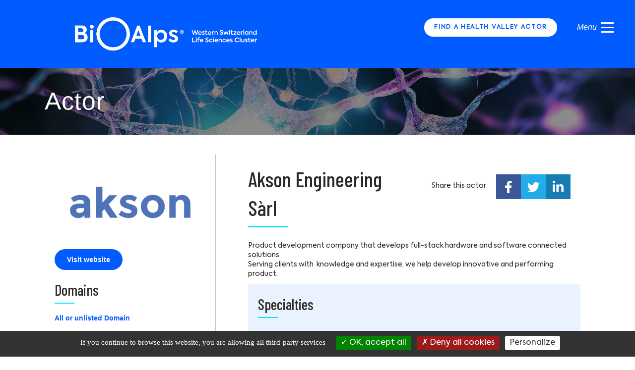

--- FILE ---
content_type: text/html; charset=UTF-8
request_url: https://bioalps.org/organizations/akson-engineering-sarl/
body_size: 16893
content:
<!DOCTYPE html>
<html lang="en-US">

<head>
        <meta charset="UTF-8" />
<script>
var gform;gform||(document.addEventListener("gform_main_scripts_loaded",function(){gform.scriptsLoaded=!0}),document.addEventListener("gform/theme/scripts_loaded",function(){gform.themeScriptsLoaded=!0}),window.addEventListener("DOMContentLoaded",function(){gform.domLoaded=!0}),gform={domLoaded:!1,scriptsLoaded:!1,themeScriptsLoaded:!1,isFormEditor:()=>"function"==typeof InitializeEditor,callIfLoaded:function(o){return!(!gform.domLoaded||!gform.scriptsLoaded||!gform.themeScriptsLoaded&&!gform.isFormEditor()||(gform.isFormEditor()&&console.warn("The use of gform.initializeOnLoaded() is deprecated in the form editor context and will be removed in Gravity Forms 3.1."),o(),0))},initializeOnLoaded:function(o){gform.callIfLoaded(o)||(document.addEventListener("gform_main_scripts_loaded",()=>{gform.scriptsLoaded=!0,gform.callIfLoaded(o)}),document.addEventListener("gform/theme/scripts_loaded",()=>{gform.themeScriptsLoaded=!0,gform.callIfLoaded(o)}),window.addEventListener("DOMContentLoaded",()=>{gform.domLoaded=!0,gform.callIfLoaded(o)}))},hooks:{action:{},filter:{}},addAction:function(o,r,e,t){gform.addHook("action",o,r,e,t)},addFilter:function(o,r,e,t){gform.addHook("filter",o,r,e,t)},doAction:function(o){gform.doHook("action",o,arguments)},applyFilters:function(o){return gform.doHook("filter",o,arguments)},removeAction:function(o,r){gform.removeHook("action",o,r)},removeFilter:function(o,r,e){gform.removeHook("filter",o,r,e)},addHook:function(o,r,e,t,n){null==gform.hooks[o][r]&&(gform.hooks[o][r]=[]);var d=gform.hooks[o][r];null==n&&(n=r+"_"+d.length),gform.hooks[o][r].push({tag:n,callable:e,priority:t=null==t?10:t})},doHook:function(r,o,e){var t;if(e=Array.prototype.slice.call(e,1),null!=gform.hooks[r][o]&&((o=gform.hooks[r][o]).sort(function(o,r){return o.priority-r.priority}),o.forEach(function(o){"function"!=typeof(t=o.callable)&&(t=window[t]),"action"==r?t.apply(null,e):e[0]=t.apply(null,e)})),"filter"==r)return e[0]},removeHook:function(o,r,t,n){var e;null!=gform.hooks[o][r]&&(e=(e=gform.hooks[o][r]).filter(function(o,r,e){return!!(null!=n&&n!=o.tag||null!=t&&t!=o.priority)}),gform.hooks[o][r]=e)}});
</script>

    <meta name='viewport' content='width=device-width, initial-scale=1.0' />
    <meta http-equiv='X-UA-Compatible' content='IE=edge' />
    <link rel="profile" href="https://gmpg.org/xfn/11" />
    <link rel="pingback" href="https://bioalps.org/wp/xmlrpc.php" />
                <!--[if lt IE 9]>
  <script src="https://bioalps.org/app/themes/bb-theme/js/html5shiv.js"></script>
  <script src="https://bioalps.org/app/themes/bb-theme/js/respond.min.js"></script>
<![endif]-->
    <script src="/tarteaucitron/tarteaucitron.js"></script>
    <script type="text/javascript">
        tarteaucitron.init({
            "hashtag": "#tarteaucitron",
            /* Ouverture automatique du panel avec le hashtag */
            "highPrivacy": false,
            /* désactiver le consentement implicite (en naviguant) ? */
            "orientation": "bottom",
            /* le bandeau doit être en haut (top) ou en bas (bottom) ? */
            "adblocker": false,
            /* Afficher un message si un adblocker est détecté */
            "showAlertSmall": false,
            /* afficher le petit bandeau en bas à droite ? */
            "cookieslist": true,
            /* Afficher la liste des cookies installés ? */
            "removeCredit": true,
            /* supprimer le lien vers la source ? */
            "moreInfoLink": true,
            "showIcon": false,
        });
    </script>
    <meta name='robots' content='index, follow, max-image-preview:large, max-snippet:-1, max-video-preview:-1' />

	<!-- This site is optimized with the Yoast SEO plugin v26.6 - https://yoast.com/wordpress/plugins/seo/ -->
	<title>Akson Engineering Sàrl - BioAlps</title>
	<link rel="canonical" href="https://bioalps.org/organizations/akson-engineering-sarl/" />
	<meta property="og:locale" content="en_US" />
	<meta property="og:type" content="article" />
	<meta property="og:title" content="Akson Engineering Sàrl - BioAlps" />
	<meta property="og:description" content="Product development company that develops full-stack hardware and software connected solutions. Serving clients with  knowledge and expertise, we help develop innovative and performing product." />
	<meta property="og:url" content="https://bioalps.org/organizations/akson-engineering-sarl/" />
	<meta property="og:site_name" content="BioAlps" />
	<meta property="article:modified_time" content="2024-02-05T15:45:14+00:00" />
	<meta property="og:image" content="https://bioalps.org/app/uploads/2020/08/akson.png" />
	<meta property="og:image:width" content="2048" />
	<meta property="og:image:height" content="1024" />
	<meta property="og:image:type" content="image/png" />
	<meta name="twitter:card" content="summary_large_image" />
	<meta name="twitter:label1" content="Est. reading time" />
	<meta name="twitter:data1" content="1 minute" />
	<script type="application/ld+json" class="yoast-schema-graph">{"@context":"https://schema.org","@graph":[{"@type":"WebPage","@id":"https://bioalps.org/organizations/akson-engineering-sarl/","url":"https://bioalps.org/organizations/akson-engineering-sarl/","name":"Akson Engineering Sàrl - BioAlps","isPartOf":{"@id":"https://bioalps.org/#website"},"primaryImageOfPage":{"@id":"https://bioalps.org/organizations/akson-engineering-sarl/#primaryimage"},"image":{"@id":"https://bioalps.org/organizations/akson-engineering-sarl/#primaryimage"},"thumbnailUrl":"https://bioalps.org/app/uploads/2020/08/akson.png","datePublished":"2020-08-31T08:43:39+00:00","dateModified":"2024-02-05T15:45:14+00:00","breadcrumb":{"@id":"https://bioalps.org/organizations/akson-engineering-sarl/#breadcrumb"},"inLanguage":"en-US","potentialAction":[{"@type":"ReadAction","target":["https://bioalps.org/organizations/akson-engineering-sarl/"]}]},{"@type":"ImageObject","inLanguage":"en-US","@id":"https://bioalps.org/organizations/akson-engineering-sarl/#primaryimage","url":"https://bioalps.org/app/uploads/2020/08/akson.png","contentUrl":"https://bioalps.org/app/uploads/2020/08/akson.png","width":2048,"height":1024},{"@type":"BreadcrumbList","@id":"https://bioalps.org/organizations/akson-engineering-sarl/#breadcrumb","itemListElement":[{"@type":"ListItem","position":1,"name":"Home","item":"https://bioalps.org/"},{"@type":"ListItem","position":2,"name":"Akson Engineering Sàrl"}]},{"@type":"WebSite","@id":"https://bioalps.org/#website","url":"https://bioalps.org/","name":"BioAlps","description":"Your entry point to a wealth of contacts, know-how and knowledge, for both personal and institutional support: BioAlps, the life science cluster of Western Switzerland.","potentialAction":[{"@type":"SearchAction","target":{"@type":"EntryPoint","urlTemplate":"https://bioalps.org/?s={search_term_string}"},"query-input":{"@type":"PropertyValueSpecification","valueRequired":true,"valueName":"search_term_string"}}],"inLanguage":"en-US"}]}</script>
	<!-- / Yoast SEO plugin. -->


<link rel='dns-prefetch' href='//fonts.googleapis.com' />
<link href='https://fonts.gstatic.com' crossorigin rel='preconnect' />
<link rel="alternate" type="application/rss+xml" title="BioAlps &raquo; Feed" href="https://bioalps.org/feed/" />
<link rel="alternate" title="oEmbed (JSON)" type="application/json+oembed" href="https://bioalps.org/wp-json/oembed/1.0/embed?url=https%3A%2F%2Fbioalps.org%2Forganizations%2Fakson-engineering-sarl%2F" />
<link rel="alternate" title="oEmbed (XML)" type="text/xml+oembed" href="https://bioalps.org/wp-json/oembed/1.0/embed?url=https%3A%2F%2Fbioalps.org%2Forganizations%2Fakson-engineering-sarl%2F&#038;format=xml" />
<style id='wp-img-auto-sizes-contain-inline-css'>
img:is([sizes=auto i],[sizes^="auto," i]){contain-intrinsic-size:3000px 1500px}
/*# sourceURL=wp-img-auto-sizes-contain-inline-css */
</style>
<style id='wp-emoji-styles-inline-css'>

	img.wp-smiley, img.emoji {
		display: inline !important;
		border: none !important;
		box-shadow: none !important;
		height: 1em !important;
		width: 1em !important;
		margin: 0 0.07em !important;
		vertical-align: -0.1em !important;
		background: none !important;
		padding: 0 !important;
	}
/*# sourceURL=wp-emoji-styles-inline-css */
</style>
<style id='wp-block-library-inline-css'>
:root{--wp-block-synced-color:#7a00df;--wp-block-synced-color--rgb:122,0,223;--wp-bound-block-color:var(--wp-block-synced-color);--wp-editor-canvas-background:#ddd;--wp-admin-theme-color:#007cba;--wp-admin-theme-color--rgb:0,124,186;--wp-admin-theme-color-darker-10:#006ba1;--wp-admin-theme-color-darker-10--rgb:0,107,160.5;--wp-admin-theme-color-darker-20:#005a87;--wp-admin-theme-color-darker-20--rgb:0,90,135;--wp-admin-border-width-focus:2px}@media (min-resolution:192dpi){:root{--wp-admin-border-width-focus:1.5px}}.wp-element-button{cursor:pointer}:root .has-very-light-gray-background-color{background-color:#eee}:root .has-very-dark-gray-background-color{background-color:#313131}:root .has-very-light-gray-color{color:#eee}:root .has-very-dark-gray-color{color:#313131}:root .has-vivid-green-cyan-to-vivid-cyan-blue-gradient-background{background:linear-gradient(135deg,#00d084,#0693e3)}:root .has-purple-crush-gradient-background{background:linear-gradient(135deg,#34e2e4,#4721fb 50%,#ab1dfe)}:root .has-hazy-dawn-gradient-background{background:linear-gradient(135deg,#faaca8,#dad0ec)}:root .has-subdued-olive-gradient-background{background:linear-gradient(135deg,#fafae1,#67a671)}:root .has-atomic-cream-gradient-background{background:linear-gradient(135deg,#fdd79a,#004a59)}:root .has-nightshade-gradient-background{background:linear-gradient(135deg,#330968,#31cdcf)}:root .has-midnight-gradient-background{background:linear-gradient(135deg,#020381,#2874fc)}:root{--wp--preset--font-size--normal:16px;--wp--preset--font-size--huge:42px}.has-regular-font-size{font-size:1em}.has-larger-font-size{font-size:2.625em}.has-normal-font-size{font-size:var(--wp--preset--font-size--normal)}.has-huge-font-size{font-size:var(--wp--preset--font-size--huge)}.has-text-align-center{text-align:center}.has-text-align-left{text-align:left}.has-text-align-right{text-align:right}.has-fit-text{white-space:nowrap!important}#end-resizable-editor-section{display:none}.aligncenter{clear:both}.items-justified-left{justify-content:flex-start}.items-justified-center{justify-content:center}.items-justified-right{justify-content:flex-end}.items-justified-space-between{justify-content:space-between}.screen-reader-text{border:0;clip-path:inset(50%);height:1px;margin:-1px;overflow:hidden;padding:0;position:absolute;width:1px;word-wrap:normal!important}.screen-reader-text:focus{background-color:#ddd;clip-path:none;color:#444;display:block;font-size:1em;height:auto;left:5px;line-height:normal;padding:15px 23px 14px;text-decoration:none;top:5px;width:auto;z-index:100000}html :where(.has-border-color){border-style:solid}html :where([style*=border-top-color]){border-top-style:solid}html :where([style*=border-right-color]){border-right-style:solid}html :where([style*=border-bottom-color]){border-bottom-style:solid}html :where([style*=border-left-color]){border-left-style:solid}html :where([style*=border-width]){border-style:solid}html :where([style*=border-top-width]){border-top-style:solid}html :where([style*=border-right-width]){border-right-style:solid}html :where([style*=border-bottom-width]){border-bottom-style:solid}html :where([style*=border-left-width]){border-left-style:solid}html :where(img[class*=wp-image-]){height:auto;max-width:100%}:where(figure){margin:0 0 1em}html :where(.is-position-sticky){--wp-admin--admin-bar--position-offset:var(--wp-admin--admin-bar--height,0px)}@media screen and (max-width:600px){html :where(.is-position-sticky){--wp-admin--admin-bar--position-offset:0px}}

/*# sourceURL=wp-block-library-inline-css */
</style><style id='global-styles-inline-css'>
:root{--wp--preset--aspect-ratio--square: 1;--wp--preset--aspect-ratio--4-3: 4/3;--wp--preset--aspect-ratio--3-4: 3/4;--wp--preset--aspect-ratio--3-2: 3/2;--wp--preset--aspect-ratio--2-3: 2/3;--wp--preset--aspect-ratio--16-9: 16/9;--wp--preset--aspect-ratio--9-16: 9/16;--wp--preset--color--black: #000000;--wp--preset--color--cyan-bluish-gray: #abb8c3;--wp--preset--color--white: #ffffff;--wp--preset--color--pale-pink: #f78da7;--wp--preset--color--vivid-red: #cf2e2e;--wp--preset--color--luminous-vivid-orange: #ff6900;--wp--preset--color--luminous-vivid-amber: #fcb900;--wp--preset--color--light-green-cyan: #7bdcb5;--wp--preset--color--vivid-green-cyan: #00d084;--wp--preset--color--pale-cyan-blue: #8ed1fc;--wp--preset--color--vivid-cyan-blue: #0693e3;--wp--preset--color--vivid-purple: #9b51e0;--wp--preset--color--fl-heading-text: #333333;--wp--preset--color--fl-body-bg: #f2f2f2;--wp--preset--color--fl-body-text: #757575;--wp--preset--color--fl-accent: #2b7bb9;--wp--preset--color--fl-accent-hover: #2b7bb9;--wp--preset--color--fl-topbar-bg: #ffffff;--wp--preset--color--fl-topbar-text: #757575;--wp--preset--color--fl-topbar-link: #2b7bb9;--wp--preset--color--fl-topbar-hover: #2b7bb9;--wp--preset--color--fl-header-bg: #ffffff;--wp--preset--color--fl-header-text: #757575;--wp--preset--color--fl-header-link: #757575;--wp--preset--color--fl-header-hover: #2b7bb9;--wp--preset--color--fl-nav-bg: #ffffff;--wp--preset--color--fl-nav-link: #757575;--wp--preset--color--fl-nav-hover: #2b7bb9;--wp--preset--color--fl-content-bg: #ffffff;--wp--preset--color--fl-footer-widgets-bg: #ffffff;--wp--preset--color--fl-footer-widgets-text: #757575;--wp--preset--color--fl-footer-widgets-link: #2b7bb9;--wp--preset--color--fl-footer-widgets-hover: #2b7bb9;--wp--preset--color--fl-footer-bg: #ffffff;--wp--preset--color--fl-footer-text: #757575;--wp--preset--color--fl-footer-link: #2b7bb9;--wp--preset--color--fl-footer-hover: #2b7bb9;--wp--preset--gradient--vivid-cyan-blue-to-vivid-purple: linear-gradient(135deg,rgb(6,147,227) 0%,rgb(155,81,224) 100%);--wp--preset--gradient--light-green-cyan-to-vivid-green-cyan: linear-gradient(135deg,rgb(122,220,180) 0%,rgb(0,208,130) 100%);--wp--preset--gradient--luminous-vivid-amber-to-luminous-vivid-orange: linear-gradient(135deg,rgb(252,185,0) 0%,rgb(255,105,0) 100%);--wp--preset--gradient--luminous-vivid-orange-to-vivid-red: linear-gradient(135deg,rgb(255,105,0) 0%,rgb(207,46,46) 100%);--wp--preset--gradient--very-light-gray-to-cyan-bluish-gray: linear-gradient(135deg,rgb(238,238,238) 0%,rgb(169,184,195) 100%);--wp--preset--gradient--cool-to-warm-spectrum: linear-gradient(135deg,rgb(74,234,220) 0%,rgb(151,120,209) 20%,rgb(207,42,186) 40%,rgb(238,44,130) 60%,rgb(251,105,98) 80%,rgb(254,248,76) 100%);--wp--preset--gradient--blush-light-purple: linear-gradient(135deg,rgb(255,206,236) 0%,rgb(152,150,240) 100%);--wp--preset--gradient--blush-bordeaux: linear-gradient(135deg,rgb(254,205,165) 0%,rgb(254,45,45) 50%,rgb(107,0,62) 100%);--wp--preset--gradient--luminous-dusk: linear-gradient(135deg,rgb(255,203,112) 0%,rgb(199,81,192) 50%,rgb(65,88,208) 100%);--wp--preset--gradient--pale-ocean: linear-gradient(135deg,rgb(255,245,203) 0%,rgb(182,227,212) 50%,rgb(51,167,181) 100%);--wp--preset--gradient--electric-grass: linear-gradient(135deg,rgb(202,248,128) 0%,rgb(113,206,126) 100%);--wp--preset--gradient--midnight: linear-gradient(135deg,rgb(2,3,129) 0%,rgb(40,116,252) 100%);--wp--preset--font-size--small: 13px;--wp--preset--font-size--medium: 20px;--wp--preset--font-size--large: 36px;--wp--preset--font-size--x-large: 42px;--wp--preset--spacing--20: 0.44rem;--wp--preset--spacing--30: 0.67rem;--wp--preset--spacing--40: 1rem;--wp--preset--spacing--50: 1.5rem;--wp--preset--spacing--60: 2.25rem;--wp--preset--spacing--70: 3.38rem;--wp--preset--spacing--80: 5.06rem;--wp--preset--shadow--natural: 6px 6px 9px rgba(0, 0, 0, 0.2);--wp--preset--shadow--deep: 12px 12px 50px rgba(0, 0, 0, 0.4);--wp--preset--shadow--sharp: 6px 6px 0px rgba(0, 0, 0, 0.2);--wp--preset--shadow--outlined: 6px 6px 0px -3px rgb(255, 255, 255), 6px 6px rgb(0, 0, 0);--wp--preset--shadow--crisp: 6px 6px 0px rgb(0, 0, 0);}:where(.is-layout-flex){gap: 0.5em;}:where(.is-layout-grid){gap: 0.5em;}body .is-layout-flex{display: flex;}.is-layout-flex{flex-wrap: wrap;align-items: center;}.is-layout-flex > :is(*, div){margin: 0;}body .is-layout-grid{display: grid;}.is-layout-grid > :is(*, div){margin: 0;}:where(.wp-block-columns.is-layout-flex){gap: 2em;}:where(.wp-block-columns.is-layout-grid){gap: 2em;}:where(.wp-block-post-template.is-layout-flex){gap: 1.25em;}:where(.wp-block-post-template.is-layout-grid){gap: 1.25em;}.has-black-color{color: var(--wp--preset--color--black) !important;}.has-cyan-bluish-gray-color{color: var(--wp--preset--color--cyan-bluish-gray) !important;}.has-white-color{color: var(--wp--preset--color--white) !important;}.has-pale-pink-color{color: var(--wp--preset--color--pale-pink) !important;}.has-vivid-red-color{color: var(--wp--preset--color--vivid-red) !important;}.has-luminous-vivid-orange-color{color: var(--wp--preset--color--luminous-vivid-orange) !important;}.has-luminous-vivid-amber-color{color: var(--wp--preset--color--luminous-vivid-amber) !important;}.has-light-green-cyan-color{color: var(--wp--preset--color--light-green-cyan) !important;}.has-vivid-green-cyan-color{color: var(--wp--preset--color--vivid-green-cyan) !important;}.has-pale-cyan-blue-color{color: var(--wp--preset--color--pale-cyan-blue) !important;}.has-vivid-cyan-blue-color{color: var(--wp--preset--color--vivid-cyan-blue) !important;}.has-vivid-purple-color{color: var(--wp--preset--color--vivid-purple) !important;}.has-black-background-color{background-color: var(--wp--preset--color--black) !important;}.has-cyan-bluish-gray-background-color{background-color: var(--wp--preset--color--cyan-bluish-gray) !important;}.has-white-background-color{background-color: var(--wp--preset--color--white) !important;}.has-pale-pink-background-color{background-color: var(--wp--preset--color--pale-pink) !important;}.has-vivid-red-background-color{background-color: var(--wp--preset--color--vivid-red) !important;}.has-luminous-vivid-orange-background-color{background-color: var(--wp--preset--color--luminous-vivid-orange) !important;}.has-luminous-vivid-amber-background-color{background-color: var(--wp--preset--color--luminous-vivid-amber) !important;}.has-light-green-cyan-background-color{background-color: var(--wp--preset--color--light-green-cyan) !important;}.has-vivid-green-cyan-background-color{background-color: var(--wp--preset--color--vivid-green-cyan) !important;}.has-pale-cyan-blue-background-color{background-color: var(--wp--preset--color--pale-cyan-blue) !important;}.has-vivid-cyan-blue-background-color{background-color: var(--wp--preset--color--vivid-cyan-blue) !important;}.has-vivid-purple-background-color{background-color: var(--wp--preset--color--vivid-purple) !important;}.has-black-border-color{border-color: var(--wp--preset--color--black) !important;}.has-cyan-bluish-gray-border-color{border-color: var(--wp--preset--color--cyan-bluish-gray) !important;}.has-white-border-color{border-color: var(--wp--preset--color--white) !important;}.has-pale-pink-border-color{border-color: var(--wp--preset--color--pale-pink) !important;}.has-vivid-red-border-color{border-color: var(--wp--preset--color--vivid-red) !important;}.has-luminous-vivid-orange-border-color{border-color: var(--wp--preset--color--luminous-vivid-orange) !important;}.has-luminous-vivid-amber-border-color{border-color: var(--wp--preset--color--luminous-vivid-amber) !important;}.has-light-green-cyan-border-color{border-color: var(--wp--preset--color--light-green-cyan) !important;}.has-vivid-green-cyan-border-color{border-color: var(--wp--preset--color--vivid-green-cyan) !important;}.has-pale-cyan-blue-border-color{border-color: var(--wp--preset--color--pale-cyan-blue) !important;}.has-vivid-cyan-blue-border-color{border-color: var(--wp--preset--color--vivid-cyan-blue) !important;}.has-vivid-purple-border-color{border-color: var(--wp--preset--color--vivid-purple) !important;}.has-vivid-cyan-blue-to-vivid-purple-gradient-background{background: var(--wp--preset--gradient--vivid-cyan-blue-to-vivid-purple) !important;}.has-light-green-cyan-to-vivid-green-cyan-gradient-background{background: var(--wp--preset--gradient--light-green-cyan-to-vivid-green-cyan) !important;}.has-luminous-vivid-amber-to-luminous-vivid-orange-gradient-background{background: var(--wp--preset--gradient--luminous-vivid-amber-to-luminous-vivid-orange) !important;}.has-luminous-vivid-orange-to-vivid-red-gradient-background{background: var(--wp--preset--gradient--luminous-vivid-orange-to-vivid-red) !important;}.has-very-light-gray-to-cyan-bluish-gray-gradient-background{background: var(--wp--preset--gradient--very-light-gray-to-cyan-bluish-gray) !important;}.has-cool-to-warm-spectrum-gradient-background{background: var(--wp--preset--gradient--cool-to-warm-spectrum) !important;}.has-blush-light-purple-gradient-background{background: var(--wp--preset--gradient--blush-light-purple) !important;}.has-blush-bordeaux-gradient-background{background: var(--wp--preset--gradient--blush-bordeaux) !important;}.has-luminous-dusk-gradient-background{background: var(--wp--preset--gradient--luminous-dusk) !important;}.has-pale-ocean-gradient-background{background: var(--wp--preset--gradient--pale-ocean) !important;}.has-electric-grass-gradient-background{background: var(--wp--preset--gradient--electric-grass) !important;}.has-midnight-gradient-background{background: var(--wp--preset--gradient--midnight) !important;}.has-small-font-size{font-size: var(--wp--preset--font-size--small) !important;}.has-medium-font-size{font-size: var(--wp--preset--font-size--medium) !important;}.has-large-font-size{font-size: var(--wp--preset--font-size--large) !important;}.has-x-large-font-size{font-size: var(--wp--preset--font-size--x-large) !important;}
/*# sourceURL=global-styles-inline-css */
</style>

<style id='classic-theme-styles-inline-css'>
/*! This file is auto-generated */
.wp-block-button__link{color:#fff;background-color:#32373c;border-radius:9999px;box-shadow:none;text-decoration:none;padding:calc(.667em + 2px) calc(1.333em + 2px);font-size:1.125em}.wp-block-file__button{background:#32373c;color:#fff;text-decoration:none}
/*# sourceURL=/wp-includes/css/classic-themes.min.css */
</style>
<link rel='stylesheet' id='events-manager-css' href='https://bioalps.org/app/plugins/events-manager/includes/css/events-manager.css?ver=7.2.3.1' media='all' />
<link rel='stylesheet' id='events-manager-pro-css' href='https://bioalps.org/app/plugins/events-manager-pro/includes/css/events-manager-pro.css?ver=3.7.2.3' media='all' />
<link rel='stylesheet' id='rss-retriever-css' href='https://bioalps.org/app/plugins/wp-rss-retriever/inc/css/rss-retriever.css?ver=1.6.10' media='all' />
<link rel='stylesheet' id='font-awesome-5-css' href='https://bioalps.org/app/plugins/bb-plugin/fonts/fontawesome/5.15.4/css/all.min.css?ver=2.9.4.1' media='all' />
<link rel='stylesheet' id='font-awesome-css' href='https://bioalps.org/app/plugins/bb-plugin/fonts/fontawesome/5.15.4/css/v4-shims.min.css?ver=2.9.4.1' media='all' />
<link rel='stylesheet' id='fl-builder-layout-bundle-c1a1fef06b351db3b3de655b0f4c9a70-css' href='https://bioalps.org/app/uploads/bb-plugin/cache/c1a1fef06b351db3b3de655b0f4c9a70-layout-bundle.css?ver=2.9.4.1-1.5.2.1' media='all' />
<link rel='stylesheet' id='main-style-css' href='https://bioalps.org/app/themes/bio_3/style.css?ver=6.9' media='all' />
<link rel='stylesheet' id='bioalpsconchita-public-css' href='https://bioalps.org/app/themes/bio_3/dist/styles/bioalpsconchita-public.css?ver=6.9' media='all' />
<link rel='stylesheet' id='leaflet-css-css' href='https://bioalps.org/app/themes/bio_3/dist/vendor/map/leaflet.css?ver=6.9' media='all' />
<link rel='stylesheet' id='leaflet-routing-css-css' href='https://bioalps.org/app/themes/bio_3/dist/vendor/map/leaflet-routing-machine.css?ver=6.9' media='all' />
<link rel='stylesheet' id='organization-detail-css-css' href='https://bioalps.org/app/themes/bio_3/dist/styles/organization-detail.css?ver=6.9' media='all' />
<link rel='stylesheet' id='jquery-magnificpopup-css' href='https://bioalps.org/app/plugins/bb-plugin/css/jquery.magnificpopup.css?ver=2.9.4.1' media='all' />
<link rel='stylesheet' id='base-css' href='https://bioalps.org/app/themes/bb-theme/css/base.min.css?ver=1.7.19.1' media='all' />
<link rel='stylesheet' id='fl-automator-skin-css' href='https://bioalps.org/app/uploads/bb-theme/skin-693abb0a16e92.css?ver=1.7.19.1' media='all' />
<link rel='stylesheet' id='pp-animate-css' href='https://bioalps.org/app/plugins/bbpowerpack/assets/css/animate.min.css?ver=3.5.1' media='all' />
<link rel='stylesheet' id='fl-builder-google-fonts-f2e6501dec1506679be6d3c03992a404-css' href='//fonts.googleapis.com/css?family=Barlow+Condensed%3A500&#038;ver=6.9' media='all' />
<!--n2css--><!--n2js--><script src="https://bioalps.org/wp/wp-includes/js/jquery/jquery.min.js?ver=3.7.1" id="jquery-core-js"></script>
<script src="https://bioalps.org/wp/wp-includes/js/jquery/jquery-migrate.min.js?ver=3.4.1" id="jquery-migrate-js"></script>
<script src="https://bioalps.org/wp/wp-includes/js/jquery/ui/core.min.js?ver=1.13.3" id="jquery-ui-core-js"></script>
<script src="https://bioalps.org/wp/wp-includes/js/jquery/ui/mouse.min.js?ver=1.13.3" id="jquery-ui-mouse-js"></script>
<script src="https://bioalps.org/wp/wp-includes/js/jquery/ui/sortable.min.js?ver=1.13.3" id="jquery-ui-sortable-js"></script>
<script src="https://bioalps.org/wp/wp-includes/js/jquery/ui/datepicker.min.js?ver=1.13.3" id="jquery-ui-datepicker-js"></script>
<script id="jquery-ui-datepicker-js-after">
jQuery(function(jQuery){jQuery.datepicker.setDefaults({"closeText":"Close","currentText":"Today","monthNames":["January","February","March","April","May","June","July","August","September","October","November","December"],"monthNamesShort":["Jan","Feb","Mar","Apr","May","Jun","Jul","Aug","Sep","Oct","Nov","Dec"],"nextText":"Next","prevText":"Previous","dayNames":["Sunday","Monday","Tuesday","Wednesday","Thursday","Friday","Saturday"],"dayNamesShort":["Sun","Mon","Tue","Wed","Thu","Fri","Sat"],"dayNamesMin":["S","M","T","W","T","F","S"],"dateFormat":"d MM yy","firstDay":1,"isRTL":false});});
//# sourceURL=jquery-ui-datepicker-js-after
</script>
<script src="https://bioalps.org/wp/wp-includes/js/jquery/ui/resizable.min.js?ver=1.13.3" id="jquery-ui-resizable-js"></script>
<script src="https://bioalps.org/wp/wp-includes/js/jquery/ui/draggable.min.js?ver=1.13.3" id="jquery-ui-draggable-js"></script>
<script src="https://bioalps.org/wp/wp-includes/js/jquery/ui/controlgroup.min.js?ver=1.13.3" id="jquery-ui-controlgroup-js"></script>
<script src="https://bioalps.org/wp/wp-includes/js/jquery/ui/checkboxradio.min.js?ver=1.13.3" id="jquery-ui-checkboxradio-js"></script>
<script src="https://bioalps.org/wp/wp-includes/js/jquery/ui/button.min.js?ver=1.13.3" id="jquery-ui-button-js"></script>
<script src="https://bioalps.org/wp/wp-includes/js/jquery/ui/dialog.min.js?ver=1.13.3" id="jquery-ui-dialog-js"></script>
<script id="events-manager-js-extra">
var EM = {"ajaxurl":"https://bioalps.org/wp/wp-admin/admin-ajax.php","locationajaxurl":"https://bioalps.org/wp/wp-admin/admin-ajax.php?action=locations_search","firstDay":"1","locale":"en","dateFormat":"yy-mm-dd","ui_css":"https://bioalps.org/app/plugins/events-manager/includes/css/jquery-ui/build.css","show24hours":"0","is_ssl":"1","autocomplete_limit":"10","calendar":{"breakpoints":{"small":560,"medium":908,"large":false},"month_format":"M Y"},"phone":"","datepicker":{"format":"Y-m-d"},"search":{"breakpoints":{"small":650,"medium":850,"full":false}},"url":"https://bioalps.org/app/plugins/events-manager","assets":{"input.em-uploader":{"js":{"em-uploader":{"url":"https://bioalps.org/app/plugins/events-manager/includes/js/em-uploader.js?v=7.2.3.1","event":"em_uploader_ready"}}},".em-event-editor":{"js":{"event-editor":{"url":"https://bioalps.org/app/plugins/events-manager/includes/js/events-manager-event-editor.js?v=7.2.3.1","event":"em_event_editor_ready"}},"css":{"event-editor":"https://bioalps.org/app/plugins/events-manager/includes/css/events-manager-event-editor.css?v=7.2.3.1"}},".em-recurrence-sets, .em-timezone":{"js":{"luxon":{"url":"luxon/luxon.js?v=7.2.3.1","event":"em_luxon_ready"}}},".em-booking-form, #em-booking-form, .em-booking-recurring, .em-event-booking-form":{"js":{"em-bookings":{"url":"https://bioalps.org/app/plugins/events-manager/includes/js/bookingsform.js?v=7.2.3.1","event":"em_booking_form_js_loaded"},"em-coupons":{"url":"https://bioalps.org/app/plugins/events-manager-pro/add-ons/coupons/coupons.js?v=3.7.2.3","requires":"em-bookings"}},"css":{"em-coupons":"https://bioalps.org/app/plugins/events-manager-pro/add-ons/coupons/coupons.css?v=3.7.2.3"}},"#em-opt-archetypes":{"js":{"archetypes":"https://bioalps.org/app/plugins/events-manager/includes/js/admin-archetype-editor.js?v=7.2.3.1","archetypes_ms":"https://bioalps.org/app/plugins/events-manager/includes/js/admin-archetypes.js?v=7.2.3.1","qs":"qs/qs.js?v=7.2.3.1"}},".em-cart-coupons-form":{"js":{"em-coupons-cart":{"url":"https://bioalps.org/app/plugins/events-manager-pro/add-ons/coupons/coupons-cart.js?v=3.7.2.3","event":"em_timepicker_ready"}},"css":{"em-coupons":"https://bioalps.org/app/plugins/events-manager-pro/add-ons/coupons/coupons.css?v=3.7.2.3"}}},"cached":"","bookingInProgress":"Please wait while the booking is being submitted.","tickets_save":"Save Ticket","bookingajaxurl":"https://bioalps.org/wp/wp-admin/admin-ajax.php","bookings_export_save":"Export Bookings","bookings_settings_save":"Save Settings","booking_delete":"Are you sure you want to delete?","booking_offset":"30","bookings":{"submit_button":{"text":{"default":"Submit Booking","free":"Submit Booking","payment":"Submit Booking","processing":"Processing ..."}},"update_listener":""},"bb_full":"Sold Out","bb_book":"Book Now","bb_booking":"Booking...","bb_booked":"Booking Submitted","bb_error":"Booking Error. Try again?","bb_cancel":"Cancel","bb_canceling":"Canceling...","bb_cancelled":"Cancelled","bb_cancel_error":"Cancellation Error. Try again?","txt_search":"Search","txt_searching":"Searching...","txt_loading":"Loading...","cache":"","api_nonce":"a1f2f8951f","attendance_api_url":"https://bioalps.org/wp-json/events-manager/v1/attendance"};
//# sourceURL=events-manager-js-extra
</script>
<script src="https://bioalps.org/app/plugins/events-manager/includes/js/events-manager.js?ver=7.2.3.1" id="events-manager-js"></script>
<script src="https://bioalps.org/app/plugins/events-manager-pro/includes/js/events-manager-pro.js?ver=3.7.2.3" id="events-manager-pro-js"></script>
<link rel="https://api.w.org/" href="https://bioalps.org/wp-json/" /><link rel="EditURI" type="application/rsd+xml" title="RSD" href="https://bioalps.org/wp/xmlrpc.php?rsd" />
<meta name="generator" content="WordPress 6.9" />
<link rel='shortlink' href='https://bioalps.org/?p=6150' />
		<script>
			var bb_powerpack = {
				version: '2.40.10',
				getAjaxUrl: function() { return atob( 'aHR0cHM6Ly9iaW9hbHBzLm9yZy93cC93cC1hZG1pbi9hZG1pbi1hamF4LnBocA==' ); },
				callback: function() {},
				mapMarkerData: {},
				post_id: '6150',
				search_term: '',
				current_page: 'https://bioalps.org/organizations/akson-engineering-sarl/',
				conditionals: {
					is_front_page: false,
					is_home: false,
					is_archive: false,
					current_post_type: '',
					is_tax: false,
										is_author: false,
					current_author: false,
					is_search: false,
									}
			};
		</script>
		<!-- Stream WordPress user activity plugin v4.1.1 -->
		<style type="text/css">
			div.em-payment-gateway-form .em-pp-card-container {
				display: grid;
				grid-template-columns: 4fr 1fr 1fr;
				grid-gap: 10px;
			}
			div.em-payment-gateway-form .em-pp-card-container > div:first-child {
				grid-column: 1/4;
			}
			div.em-payment-gateway-form .em-pp-card-container .has-error, div.em-payment-gateway-form input[type="text"].em-pp-cc-name.has-error {
				border: 1px solid red !important;
			}
			div.em-payment-gateway-form .em-pp-card-container label {
				font-size: 14px !important;
				line-height: 14px !important;
				padding: 0 !important;
				margin: 0 !important;
				margin-bottom: 3px !important;
			}
			div.em-payment-gateway-form .em-pp-card-field > div {
				width: 100%;
				padding: 12px;
				border: 1px solid #ccc;
				border-radius: 4px;
				margin-top: 6px;
				margin-bottom: 10px;
				height:40px;
				font-family:helvetica, tahoma, calibri, sans-serif;
				background: var(--background-color-inputs) !important
			}
		</style>
		<link rel="icon" href="https://bioalps.org/app/uploads/2022/11/cropped-favicon-32x32.png" sizes="32x32" />
<link rel="icon" href="https://bioalps.org/app/uploads/2022/11/cropped-favicon-192x192.png" sizes="192x192" />
<link rel="apple-touch-icon" href="https://bioalps.org/app/uploads/2022/11/cropped-favicon-180x180.png" />
<meta name="msapplication-TileImage" content="https://bioalps.org/app/uploads/2022/11/cropped-favicon-270x270.png" />
		<style id="wp-custom-css">
			#fl-post-27409 {width:70%; margin-left:15%}
.em.em-view-container {
    position: relative;
    width: 70%;
    margin-left: 15%;
}

#fl-post-27641 {width:70%; margin-left:15%}

.em.pixelbones table {
    width: 90%;
    margin-left: 5%;
}

#fl-post-27641 .em.em-event-booking-form .em-booking-message.em-booking-message-success {display:none !important;}

		</style>
		<link rel="stylesheet" href="https://bioalps.org/app/themes/bio_3/dist/styles/main-93e97ef0dc.css"/></head>

<body class="wp-singular organizations-template-default single single-organizations postid-6150 wp-theme-bb-theme wp-child-theme-bio_3 fl-builder-2-9-4-1 fl-themer-1-5-2-1 fl-theme-1-7-19-1 fl-no-js fl-theme-builder-footer fl-theme-builder-footer-footer fl-theme-builder-header fl-theme-builder-header-header akson-engineering-sarl fl-framework-base fl-preset-default fl-full-width fl-search-active" itemscope="itemscope" itemtype="https://schema.org/WebPage">
    <a aria-label="Skip to content" class="fl-screen-reader-text" href="#fl-main-content">Skip to content</a>    <div class="fl-page wrapper">
        
<script type="text/javascript">
  jQuery(document).ready(function ($) {
    var is_sending = false,
        failure_message = 'Whoops, looks like there was a problem. Please try again later.';

    $('.subscribe-form').submit(function (e) {
      if (is_sending || !validateInputs($(this))) {
        return false; // Don't let someone submit the form while it is in-progress...
      }
      e.preventDefault(); // Prevent the default form submit
      var $this = $(this); // Cache this

      $.ajax({
        url: 'https://bioalps.org/wp/wp-admin/admin-ajax.php', // Let WordPress figure this url out...
        type: 'post',
        dataType: 'json', // Set this so we don't need to decode the response...
        data: $this.serialize(), // One-liner form data prep...
        beforeSend: function () {
          is_sending = true;
          $this.find('input[type="submit"]').prop('disabled', true);
        },
        error: handleFormError,
        success: function (data) {
          if (data.status === 'success') {
            $this.hide();
            $this.parent().find('.success-message').show();
            // $this.find('input[type="submit"]').val("Merci!");
            // $this.find('input[name="email"]').val('');

            setTimeout(function() {
              $('.popup .btn-close').parents('.popup').removeClass('popup--visible');
            }, 2000);

            // Here, you could trigger a success message
          } else {
            handleFormError(); // If we don't get the expected response, it's an error...
          }
        }
      });
    });

    function handleFormError () {
      is_sending = false; // Reset the is_sending var so they can try again...
      alert(failure_message);
    }

    function validateInputs (thisObj) {
      var $email = thisObj.find('input[name="email"]').val();
      if (!$email) {
        alert('Before sending, please make sure to provide your email.');
        return false;
      }
      return true;
    }
  });
</script>

<!-- Your header goes here -->
<header class="header">
	<a href="https://bioalps.org" class="logo">Bio Alps</a>

	<div style="display: inherit;">
        		<a href="https://bioalps.org/community/" class="btn-find-actor">
            FIND A HEALTH VALLEY ACTOR
		</a>

		<a href="#" class="btn-menu">
			<span></span>

			<span></span>

			<span></span>
		</a>
	</div>

	<div class="navigation_header">
		<div class="navigation__bar">
			<h2 class="navigation__title">Menu</h2><!-- /.navigation__title -->

			<div class="navigation__bar-content">

				<div class="search">
					<form role="search" action="https://bioalps.org/" method="get">
						<label for="s" class="hidden">Search</label>

						<input type="search" name="s" id="s" value="" placeholder="Search" class="search__field">

						<button type="submit" class="search__btn">
							<i class="ico-search"></i>
						</button>
					</form>
				</div><!-- /.search -->
			</div><!-- /.navigation__bar-content -->
		</div><!-- /.navigation__bar -->

		<div class="navigation__content">
			<nav class="nav">
				<div class="cols">
					<div class="col col--size-1">
					<div class="menu-main-menu-col-1-container"><ul id="menu-main-menu-col-1" class="menu"><li id="menu-item-1467" class="menu-item menu-item-type-post_type menu-item-object-page menu-item-has-children menu-item-1467"><a href="https://bioalps.org/news/">News </a>
<ul class=" depth_0" >
	<li id="menu-item-2989" class="menu-item menu-item-type-post_type menu-item-object-page menu-item-2989"><a href="https://bioalps.org/bioalps-news/">BioAlps news</a></li>
	<li id="menu-item-21084" class="menu-item menu-item-type-post_type menu-item-object-page menu-item-21084"><a href="https://bioalps.org/bioalps-20-years/">BioAlps 20 years</a></li>
</ul></li>
<li id="menu-item-1464" class="menu-item menu-item-type-post_type menu-item-object-page menu-item-1464"><a href="https://bioalps.org/events/">Events</a></li>
<li id="menu-item-1463" class="menu-item menu-item-type-post_type menu-item-object-page menu-item-has-children menu-item-1463"><a href="https://bioalps.org/about/">About </a>
<ul class=" depth_0" >
	<li id="menu-item-1480" class="menu-item menu-item-type-custom menu-item-object-custom menu-item-1480"><a href="/about#AB_Mission">Mission</a></li>
	<li id="menu-item-1481" class="menu-item menu-item-type-custom menu-item-object-custom menu-item-1481"><a href="/about#AB_Organization">Organization</a></li>
	<li id="menu-item-1482" class="menu-item menu-item-type-custom menu-item-object-custom menu-item-1482"><a href="/about#AB_Mem_Strat_Partners">Members and Strategic Partners</a></li>
	<li id="menu-item-1483" class="menu-item menu-item-type-custom menu-item-object-custom menu-item-1483"><a href="/about#AB_Awards">BioAlps Awards</a></li>
	<li id="menu-item-1484" class="menu-item menu-item-type-custom menu-item-object-custom menu-item-1484"><a href="/about#AB_Media_Center">Media Center</a></li>
</ul></li>
</ul></div>						<!-- <ul>
							<li>
								<a href="https://bioalps.org/news">News</a>
							</li>

							<li>
								<a href="#">Events</a>

								<ul>
									<li>
										<a href="https://bioalps.org/bioalps-events">BioAlps events</a>
									</li>

									<li>
										<a href="https://bioalps.org/life-science-events">Life science events</a>
									</li>
								</ul>
							</li>

							<li>
								<a href="https://bioalps.org/about">About</a>

								<ul>
									<li>
										<a href="https://bioalps.org/about#AB_Mission">Mission</a>
									</li>

									<li>
										<a href="https://bioalps.org/about#AB_Organization">Organisation</a>
                                        <!--
										<ul>
											<li>
												<a href="#executive_committee">Executive Committee</a>
											</li>

											<li>
												<a href="#bioalps_team">BioAlps Team</a>
											</li>
										</ul>
                                        --
									</li>

                                    <li>
										<a href="https://bioalps.org/about#AB_Mem_Strat_Partners">Members and Strategic Partners</a>
									</li>

                                    <li>
										<a href="https://bioalps.org/about#AB_Award">BioAlps Awards</a>
									</li>

									<li>
										<a href="https://bioalps.org/about#AB_Media_Center">Media Centre</a>
									</li>
                                    <!--
                                    <li>
										<a href="#publications">Publication</a>
									</li>
                                    --
								</ul>
							</li>
						</ul>-->
					</div><!-- /.col col--size-3 -->

                    <div class="col col--size-2">
						<div class="menu-main-menu-col-2-container"><ul id="menu-main-menu-col-2" class="menu"><li id="menu-item-27221" class="menu-item menu-item-type-post_type menu-item-object-page menu-item-27221"><a href="https://bioalps.org/bioalps-event-formats/">BioAlps Event Formats</a></li>
<li id="menu-item-1469" class="menu-item menu-item-type-post_type menu-item-object-page menu-item-1469"><a href="https://bioalps.org/business-opportunities/">Business<br>Opportunities</a></li>
<li id="menu-item-9166" class="menu-item menu-item-type-post_type menu-item-object-page menu-item-has-children menu-item-9166"><a href="https://bioalps.org/community/">Community </a>
<ul class=" depth_0" >
	<li id="menu-item-35477" class="menu-item menu-item-type-custom menu-item-object-custom menu-item-35477"><a href="https://bioalps.org/community/#community-registration">Membership Registration</a></li>
	<li id="menu-item-9165" class="menu-item menu-item-type-post_type menu-item-object-page menu-item-9165"><a href="https://bioalps.org/community/">The BioAlps Community</a></li>
</ul></li>
</ul></div>						<!-- <ul>
							<li>
								<a href="https://bioalps.org/business-opportunities">Business opportunities</a>
							</li>

							<li>
								<a href="#">Community</a>

								<ul>
									<li>
										<a href="#">Membership Registration</a>
									</li>

									<li>
										<a href="#">The BioAlps Community</a>
									</li>

									<li>
										<a href="#">Job Opportunities</a>
									</li>
								</ul>
							</li>
						</ul>-->
					</div><!-- /.col col--size-3 -->

					<div class="col col--size-3">
						<div class="menu-main-menu-col-3-container"><ul id="menu-main-menu-col-3" class="menu"><li id="menu-item-1450" class="menu-item menu-item-type-post_type menu-item-object-page menu-item-has-children menu-item-1450"><a href="https://bioalps.org/cluster-expertise/">Cluster Expertise </a>
<ul class=" depth_0" >
	<li id="menu-item-1451" class="menu-item menu-item-type-post_type menu-item-object-page menu-item-1451"><a href="https://bioalps.org/cluster-expertise/big-data-and-bioinformatics/">Big data and bioinformatics</a></li>
	<li id="menu-item-1452" class="menu-item menu-item-type-post_type menu-item-object-page menu-item-1452"><a href="https://bioalps.org/cluster-expertise/biomaterials/">Biomaterials</a></li>
	<li id="menu-item-1592" class="menu-item menu-item-type-post_type menu-item-object-page menu-item-1592"><a href="https://bioalps.org/cluster-expertise/bioservices/">Bioservices</a></li>
	<li id="menu-item-1453" class="menu-item menu-item-type-post_type menu-item-object-page menu-item-1453"><a href="https://bioalps.org/cluster-expertise/cardiovascular/">Cardiovascular</a></li>
	<li id="menu-item-1454" class="menu-item menu-item-type-post_type menu-item-object-page menu-item-1454"><a href="https://bioalps.org/cluster-expertise/diagnostics/">Diagnostics</a></li>
	<li id="menu-item-1462" class="menu-item menu-item-type-post_type menu-item-object-page menu-item-1462"><a href="https://bioalps.org/cluster-expertise/drug-delivery-devices-and-development/">Drug delivery devices and development</a></li>
	<li id="menu-item-1455" class="menu-item menu-item-type-post_type menu-item-object-page menu-item-1455"><a href="https://bioalps.org/cluster-expertise/endocrinology-and-metabolism/">Endocrinology and metabolism</a></li>
	<li id="menu-item-1456" class="menu-item menu-item-type-post_type menu-item-object-page menu-item-1456"><a href="https://bioalps.org/cluster-expertise/immunology/">Immunology</a></li>
	<li id="menu-item-1457" class="menu-item menu-item-type-post_type menu-item-object-page menu-item-1457"><a href="https://bioalps.org/cluster-expertise/medical-technology/">Medical technology</a></li>
	<li id="menu-item-1458" class="menu-item menu-item-type-post_type menu-item-object-page menu-item-1458"><a href="https://bioalps.org/cluster-expertise/neuroscience/">Neuroscience</a></li>
	<li id="menu-item-1459" class="menu-item menu-item-type-post_type menu-item-object-page menu-item-1459"><a href="https://bioalps.org/cluster-expertise/oncology/">Oncology</a></li>
	<li id="menu-item-1460" class="menu-item menu-item-type-post_type menu-item-object-page menu-item-1460"><a href="https://bioalps.org/cluster-expertise/orphan-drugs/">Orphan Drugs</a></li>
</ul></li>
</ul></div>						<!-- <ul>
							<li>
								<a href="https://bioalps.org/cluster-expertise">Cluster expertise</a>

								<ul>
									<li>
										<a href="https://bioalps.org/big-data-and-bioinformatics">Big data &amp; bioinformatics</a>
									</li>

									<li>
										<a href="https://bioalps.org/biomaterials">Biomaterials</a>
									</li>

									<li>
										<a href="https://bioalps.org/bioservices">Bioservices</a>
									</li>

									<li>
										<a href="https://bioalps.org/cardiovascular">Cardiovascular</a>
									</li>

									<li>
										<a href="https://bioalps.org/diagnostics">Diagnostics</a>
									</li>

									<li>
										<a href="https://bioalps.org/drug-delivery-devices-and-development">Drug delivery devices <br>&amp; development</a>
									</li>

									<li>
										<a href="https://bioalps.org/endocrinology-and-metabolism">Endocrinology <br>&amp; metabolism</a>
									</li>

									<li>
										<a href="https://bioalps.org/immunology">Immunulogy</a>
									</li>

									<li>
										<a href="https://bioalps.org/medical-technology">Medical technology</a>
									</li>

									<li>
										<a href="https://bioalps.org/neuroscience">Neurosciences</a>
									</li>

									<li>
										<a href="https://bioalps.org/oncology">Oncology</a>
									</li>

									<li>
										<a href="https://bioalps.org/orphan-drugs">Orphan Drugs</a>
									</li>

								</ul>
							</li>
						</ul>-->
					</div><!-- /.col col--size-3 -->



					<div class="col col--size-4">
						<div class="menu-main-menu-col-4-container"><ul id="menu-main-menu-col-4" class="menu"><li id="menu-item-1888" class="menu-item menu-item-type-post_type menu-item-object-page menu-item-has-children menu-item-1888"><a href="https://bioalps.org/the-health-valley/">The Health Valley </a>
<ul class=" depth_0" >
	<li id="menu-item-1478" class="menu-item menu-item-type-post_type menu-item-object-page menu-item-has-children menu-item-1478"><a href="https://bioalps.org/business-enablers/">Business Enablers </a>
	<ul class=" depth_1" >
		<li id="menu-item-1485" class="menu-item menu-item-type-custom menu-item-object-custom menu-item-1485"><a href="/business-enablers#BE_Industrial_Network">Industrial network</a></li>
		<li id="menu-item-1486" class="menu-item menu-item-type-custom menu-item-object-custom menu-item-1486"><a href="/business-enablers#BE_Economic_Promotion">Economic Promotion</a></li>
		<li id="menu-item-1487" class="menu-item menu-item-type-custom menu-item-object-custom menu-item-1487"><a href="/business-enablers#BE_International_Markets">International Markets</a></li>
</ul></li>
	<li id="menu-item-1477" class="menu-item menu-item-type-post_type menu-item-object-page menu-item-has-children menu-item-1477"><a href="https://bioalps.org/innovation-enablers/">Innovation Enablers </a>
	<ul class=" depth_1" >
		<li id="menu-item-1488" class="menu-item menu-item-type-custom menu-item-object-custom menu-item-1488"><a href="/innovation-enablers#IE_Innovation_Networks">Industrial Networks and Support Institutions</a></li>
		<li id="menu-item-1489" class="menu-item menu-item-type-custom menu-item-object-custom menu-item-1489"><a href="/innovation-enablers#IE_Technology_Transfer_Organisations">Technology Transfer Organisations</a></li>
		<li id="menu-item-1490" class="menu-item menu-item-type-custom menu-item-object-custom menu-item-1490"><a href="/innovation-enablers#IE_Incubators_Technoparks">Incubators and Technoparks</a></li>
		<li id="menu-item-1491" class="menu-item menu-item-type-custom menu-item-object-custom menu-item-1491"><a href="/innovation-enablers#IE_Coaching">Coaching</a></li>
		<li id="menu-item-1492" class="menu-item menu-item-type-custom menu-item-object-custom menu-item-1492"><a href="/innovation-enablers#IE_Financing">Financing</a></li>
		<li id="menu-item-1493" class="menu-item menu-item-type-custom menu-item-object-custom menu-item-1493"><a href="/innovation-enablers#IE_Startups_success_stories">Startups and Success Stories</a></li>
</ul></li>
	<li id="menu-item-1479" class="menu-item menu-item-type-post_type menu-item-object-page menu-item-has-children menu-item-1479"><a href="https://bioalps.org/research-institutions-and-education/">Research Institutions and Education </a>
	<ul class=" depth_1" >
		<li id="menu-item-1494" class="menu-item menu-item-type-custom menu-item-object-custom menu-item-1494"><a href="/research-institutions-and-education#RI_Institutions">Universities and Academic Institutions</a></li>
		<li id="menu-item-1495" class="menu-item menu-item-type-custom menu-item-object-custom menu-item-1495"><a href="/research-institutions-and-education#RI_Centers">Research Centres</a></li>
		<li id="menu-item-1496" class="menu-item menu-item-type-custom menu-item-object-custom menu-item-1496"><a href="/research-institutions-and-education#RI_Networks">Research Networks</a></li>
		<li id="menu-item-1497" class="menu-item menu-item-type-custom menu-item-object-custom menu-item-1497"><a href="/research-institutions-and-education#RI_Educations_and_training">Education and Training</a></li>
</ul></li>
	<li id="menu-item-17441" class="menu-item menu-item-type-post_type menu-item-object-page menu-item-17441"><a href="https://bioalps.org/covid-19-key-players/">COVID-19 Key Players</a></li>
</ul></li>
</ul></div>						<!-- <ul>
							<li>
								<a href="#">The Health Valley</a>

								<ul>
									<li>
										<a href="https://bioalps.org/landscape">landscape</a>
									</li>

									<li>
										<a href="https://bioalps.org/unique-strengths">Unique Strengths</a>

									</li>

									<li>
										<a href="https://bioalps.org/business-enablers">Business Enablers</a>

										<ul>
											<li>
												<a href="https://bioalps.org/business-enablers#BE_Industrial_Network">Industrial network</a>
											</li>

											<li>
												<a href="https://bioalps.org/business-enablers#BE_Economic_Promotion">Economic Promotion</a>
											</li>

											<li>
												<a href="https://bioalps.org/business-enablers#BE_International_Markets">International Markets</a>
											</li>
										</ul>
									</li>


									<li>
										<a href="https://bioalps.org/innovation-enablers">Innovation Enablers</a>

										<ul>
											<li>
												<a href="https://bioalps.org/innovation-enablers#IE_Innovation_Networks">Industrial Networks and Support Institutions</a>
											</li>

											<li>
												<a href="https://bioalps.org/innovation-enablers#IE_Technology_Transfer_Organisations">Technology Transfer Organisations</a>
											</li>

											<li>
												<a href="https://bioalps.org/innovation-enablers#IE_Incubators_Technoparks">Incubators and Technoparks</a>
											</li>

                                            <li>
												<a href="https://bioalps.org/innovation-enablers#IE_Coaching">Coaching</a>
											</li>

                                            <li>
												<a href="https://bioalps.org/innovation-enablers#IE_Financing">Financing</a>
											</li>

                                            <li>
												<a href="https://bioalps.org/innovation-enablers#IE_Startups_success_stories">Startups and Success Stories</a>
											</li>
										</ul>
									</li>

									<li>
										<a href="https://bioalps.org/research-institutions-and-education">Research Institutions and Education</a>

										<ul>
											<li>
												<a href="https://bioalps.org/research-institutions-and-education#RI_Institutions">Universities and Academic Institutions</a>
											</li>

											<li>
												<a href="https://bioalps.org/research-institutions-and-education#RI_Centers">Research Centres</a>
											</li>

											<li>
												<a href="https://bioalps.org/research-institutions-and-education#RI_Networks">Research Networks</a>
											</li>

                                            <li>
												<a href="https://bioalps.org/research-institutions-and-education#RI_Educations_and_training">Education and Training</a>
											</li>
										</ul>
									</li>

								</ul>
							</li>
						</ul>-->
					</div><!-- /.col col--size-3 -->
				</div><!-- /.cols -->
			</nav><!-- /.nav -->
		</div><!-- /.navigation__content -->

<!-- 		<div class="socials">
			<ul>
				<li>
					<a href="#">
						<i class="ico-facebook"></i>
					</a>
				</li>

				<li>
					<a href="#">
						<i class="ico-twitter"></i>
					</a>
				</li>

				<li>
					<a href="#">
						<i class="ico-linkedin"></i>
					</a>
				</li>
			</ul>
		</div><!-- /.socials -->
	</div><!-- /.navigation -->
</header><!-- /.header -->
        <main class="fl-page-content main" itemprop="mainContentOfPage">

                <script>
        var lat = 46.524892766219295;
        var long = 6.522505055979446;
    </script>
        <div class="heading-container">
        <div class="container">
            <div class="row">
                <div class="col-12">
                    <div class="fl-module-content fl-node-content">
                        <div class="heading-content">
                            <h1>
                                Actor                            </h1>
                        </div>
                    </div>
                </div>
            </div>
        </div>
    </div>
        <div id="organization-detail">
        <div class="container">
            <div class="row">
                <div class="col-12">
                    <article class="fl-post post-6150 page type-page status-publish has-post-thumbnail hentry" id="fl-post-6150" >
                        <div class="fl-post-content clearfix">
                            <div class="actorDetail pluginCommunity">
                                <div class="actorDetailRight">
                                    <div class="titleActor clearfix">
                                        <div class="heading-title-content">
                                            <h1 class="heading-title">
                                                <span class="title-text pp-primary-title">
                                                    Akson Engineering Sàrl                                                </span>
                                            </h1>

                                            <div class="pp-heading-separator icon_only pp-left">
                                                <span class="separator-image">
                                                    <img class="heading-icon-image" src="/app/uploads/2018/07/icon-line-bicolor.png" scale="0">
                                                </span>
                                            </div>
                                        </div>
	                                    <div class="heading-share-icons-content">
		                                    <div class="share-icons-area">
			                                    <div class="icons-content">
				                                    <a href="https://www.facebook.com/sharer.php?u=https://bioalps.org/organizations/akson-engineering-sarl/" target="_blank" class="fb-share link-share">
					                                    <div class="uabb-module-content uabb-imgicon-wrap">
					                                    <span class="uabb-icon-wrap">
												<span class="uabb-icon">
													<i class="fab fa-facebook-f"></i>
												</span>
											</span>
					                                    </div>
				                                    </a>
				                                    <a href="https://twitter.com/share?url=https://bioalps.org/organizations/akson-engineering-sarl/" target="_blank" class="twitter-share link-share">
					                                    <div class="uabb-module-content uabb-imgicon-wrap">
					                                    <span class="uabb-icon-wrap">
												<span class="uabb-icon">
													<i class="fab fa-twitter"></i>
												</span>
											</span>
					                                    </div>
				                                    </a>
				                                    <a href="https://www.linkedin.com/shareArticle?url=https://bioalps.org/organizations/akson-engineering-sarl/" target="_blank" class="linkedin-share link-share">
					                                    <div class="uabb-module-content uabb-imgicon-wrap">
					                                    <span class="uabb-icon-wrap">
												<span class="uabb-icon">
													<i class="fab fa-linkedin-in"></i>
												</span>
											</span>
					                                    </div>
				                                    </a>
			                                    </div>
		                                    </div>
		                                    <p class="shareArticle">
			                                    Share this actor		                                    </p>
	                                    </div>
                                    </div>
                                    <p>Product development company that develops full-stack hardware and software connected solutions.<br />
Serving clients with  knowledge and expertise, we help develop innovative and performing product.</p>
                                    <div class="actorSpecialties">
                                        <h3 class="secondary-title">
                                            <span class="title-text pp-primary-title">Specialties</span>
                                        </h3>
                                        <div class="pp-heading-separator line_only pp-left">
                                            <span class="pp-separator-line"></span>
                                        </div>
                                        <div class="col33 PrimaryTherapeuticAreas">
                                            <h4>
                                                Primary Therapeutic Areas                                            </h4>
                                                                                            <p>5.0 Medical Device &amp; Parts</p>
                                                                                            <p>5.04 Electronic (Biochip,Bioelectronic,part..)</p>
                                                                                            <p>5.05 Hospital &amp; Healthcare Equi.</p>
                                                                                            <p>5.2 Electronics</p>
                                                                                            <p>5.20 Design</p>
                                                                                    </div>
                                        <div class="col33 Businessmodel">
                                            <h4>
                                                Business model                                            </h4>
                                            													<p>1. Entreprise</p>
																									<p>1.3 SME</p>
												                                        </div>
                                        <div class="col33 OrganizationType">
                                            <h4>
                                                Organization Type                                            </h4>
                                                                                            <p>Private Company</p>
                                                                                    </div>
                                    </div>
                                    <div class="map">
                                        <div id="map" class="mapActor"></div>
                                    </div>
                                </div>

                                <div class="actorDetailLeft">
                                    <div class="logoActor">
                                        <img width="2048" height="1024" src="https://bioalps.org/app/uploads/2020/08/akson.png" class="attachment-post-thumbnail size-post-thumbnail wp-post-image" alt="" decoding="async" fetchpriority="high" srcset="https://bioalps.org/app/uploads/2020/08/akson.png 2048w, https://bioalps.org/app/uploads/2020/08/akson-300x150.png 300w, https://bioalps.org/app/uploads/2020/08/akson-1024x512.png 1024w, https://bioalps.org/app/uploads/2020/08/akson-768x384.png 768w, https://bioalps.org/app/uploads/2020/08/akson-1536x768.png 1536w" sizes="(max-width: 2048px) 100vw, 2048px" />                                    </div>
                                    <br>
                                    <a class="sampleButton" target="_blank" href="http://www.akson.ch">
                                        Visit website                                    </a>

                                    <br>
                                    <br>
                                    <h3 class="secondary-title">
                                        <span class="title-text pp-primary-title">Domains</span>
                                    </h3>
                                    <div class="pp-heading-separator line_only pp-left">
                                        <span class="pp-separator-line"></span>
                                    </div>

                                    <p class="redText">
                                        All or unlisted Domain                                        <br>
                                    </p>
	                                <div class="main-sector">
		                                <h3 class="secondary-title">
			                                <span class="title-text pp-primary-title">Main sector</span>
		                                </h3>
		                                <div class="pp-heading-separator line_only pp-left">
			                                <span class="pp-separator-line"></span>
		                                </div>
		
		                                <p class="redText">
			                                Supplier &amp; Engineering			                                <br>
		                                </p>
	                                </div>
                                    <h3 class="secondary-title">
                                        <span class="title-text pp-primary-title">
                                            Contact                                        </span>
                                    </h3>
                                    <div class="pp-heading-separator line_only pp-left">
                                        <span class="pp-separator-line"></span>
                                    </div>
                                    <p>
                                        Route du Denges 8                                        <br>
                                        1027 Lonay / VD                                        <br>
                                        +41 21 807 28 28                                    </p>
                                    <a href="mailto:contact@akson.ch">
                                        contact@akson.ch                                    </a>
                                </div>
                            </div>
                        </div><!-- .fl-post-content -->
                    </article>
                </div>
            </div>
        </div>
    </div>

</main><!-- .fl-page-content -->
<footer class="fl-builder-content fl-builder-content-22 fl-builder-global-templates-locked" data-post-id="22" data-type="footer" itemscope="itemscope" itemtype="http://schema.org/WPFooter"><div class="fl-row fl-row-full-width fl-row-bg-color fl-node-5b44bcc7449fd fl-row-default-height fl-row-align-center" data-node="5b44bcc7449fd">
	<div class="fl-row-content-wrap">
		<div class="uabb-row-separator uabb-top-row-separator" >
</div>
						<div class="fl-row-content fl-row-full-width fl-node-content">
		
<div class="fl-col-group fl-node-5b88f8f9d4369 fl-col-group-custom-width" data-node="5b88f8f9d4369">
			<div class="fl-col fl-node-5b88f8f9d45fa fl-col-bg-color fl-col-small" data-node="5b88f8f9d45fa">
	<div class="fl-col-content fl-node-content"><div class="fl-module fl-module-photo fl-node-5b45b0158aa0d" data-node="5b45b0158aa0d">
	<div class="fl-module-content fl-node-content">
		<div class="fl-photo fl-photo-align-left" itemscope itemtype="https://schema.org/ImageObject">
	<div class="fl-photo-content fl-photo-img-png">
				<img loading="lazy" decoding="async" class="fl-photo-img wp-image-28678 size-full" src="https://bioalps.org/app/uploads/2018/07/7cantons_5.png" alt="7cantons_5" itemprop="image" height="917" width="4336" title="7cantons_5" srcset="https://bioalps.org/app/uploads/2018/07/7cantons_5.png 4336w, https://bioalps.org/app/uploads/2018/07/7cantons_5-300x63.png 300w, https://bioalps.org/app/uploads/2018/07/7cantons_5-1024x217.png 1024w, https://bioalps.org/app/uploads/2018/07/7cantons_5-768x162.png 768w, https://bioalps.org/app/uploads/2018/07/7cantons_5-1536x325.png 1536w, https://bioalps.org/app/uploads/2018/07/7cantons_5-2048x433.png 2048w" sizes="auto, (max-width: 4336px) 100vw, 4336px" />
					</div>
	</div>
	</div>
</div>
</div>
</div>
			<div class="fl-col fl-node-5b88f8f9d464f fl-col-bg-color fl-col-small" data-node="5b88f8f9d464f">
	<div class="fl-col-content fl-node-content"></div>
</div>
			<div class="fl-col fl-node-5b88f8f9d46cb fl-col-bg-color fl-col-small fl-col-small-custom-width" data-node="5b88f8f9d46cb">
	<div class="fl-col-content fl-node-content"><div class="fl-module fl-module-heading fl-node-5b44bcc744dcf" data-node="5b44bcc744dcf">
	<div class="fl-module-content fl-node-content">
		<h3 class="fl-heading">
		<a
		href="#"
		title="BioAlps Association"
		target="_self"
			>
		<span class="fl-heading-text">BioAlps Association</span>
		</a>
	</h3>
	</div>
</div>
<div class="fl-module fl-module-rich-text fl-node-5b45b6ad79162" data-node="5b45b6ad79162">
	<div class="fl-module-content fl-node-content">
		<div class="fl-rich-text">
	<p><span>Avenue de Sécheron 15<br />
1202 Geneva, Switzerland<br />
T +41 22 545 12 91<br />
</span></p>
<p><span>c/o BIOPÔLE SA<br />
Secteur Esplanade / Bâtiment Serine<br />
Route de la Corniche 8<br />
1066 Epalinges, Switzerland<br />
</span></p>
<p><a href="https://bioalps.org/about/#AB_Contact"><span style="color: #00e2ff;">Contact</span></a></p>
</div>
	</div>
</div>
</div>
</div>
	</div>
		</div>
	</div>
</div>
<div class="fl-row fl-row-full-width fl-row-bg-color fl-node-5b44bcc7448f9 fl-row-custom-height fl-row-align-center" data-node="5b44bcc7448f9">
	<div class="fl-row-content-wrap">
		<div class="uabb-row-separator uabb-top-row-separator" >
</div>
						<div class="fl-row-content fl-row-full-width fl-node-content">
		
<div class="fl-col-group fl-node-5b44bcc74493a" data-node="5b44bcc74493a">
			<div class="fl-col fl-node-5b44bcc744988 fl-col-bg-color" data-node="5b44bcc744988">
	<div class="fl-col-content fl-node-content"><div class="fl-module fl-module-rich-text fl-node-5b44bcc7449c4" data-node="5b44bcc7449c4">
	<div class="fl-module-content fl-node-content">
		<div class="fl-rich-text">
	<p style="text-align: center;"><span style="color: #333333; font-size: 12px;">BioAlps © 2019 All Rights Reserved | <a href="https://bioalps.org/bioalps-association-privacy-policy/">Privacy Policy</a> | <a href="https://bioalps.org/general-terms-and-conditions/">Terms of Use</a> | <a href="#tarteaucitron">Data Management</a> | website by <strong><a style="color: #333333; font-size: 12px;" href="https://wavemind.ch/" target="_blank" rel="noopener">Wavemind Sàrl</a></strong></span></p>
</div>
	</div>
</div>
</div>
</div>
	</div>
		</div>
	</div>
</div>
</footer><div class="uabb-js-breakpoint" style="display: none;"></div></div><!-- .fl-page .wrapper-->
<script type="speculationrules">
{"prefetch":[{"source":"document","where":{"and":[{"href_matches":"/*"},{"not":{"href_matches":["/wp/wp-*.php","/wp/wp-admin/*","/app/uploads/*","/app/*","/app/plugins/*","/app/themes/bio_3/*","/app/themes/bb-theme/*","/*\\?(.+)"]}},{"not":{"selector_matches":"a[rel~=\"nofollow\"]"}},{"not":{"selector_matches":".no-prefetch, .no-prefetch a"}}]},"eagerness":"conservative"}]}
</script>
		<script type="text/javascript">
			(function() {
				let targetObjectName = 'EM';
				if ( typeof window[targetObjectName] === 'object' && window[targetObjectName] !== null ) {
					Object.assign( window[targetObjectName], []);
				} else {
					console.warn( 'Could not merge extra data: window.' + targetObjectName + ' not found or not an object.' );
				}
			})();
		</script>
		<script src="https://bioalps.org/app/plugins/bb-plugin/js/jquery.imagesloaded.min.js?ver=2.9.4.1" id="imagesloaded-js"></script>
<script src="https://bioalps.org/app/plugins/bb-plugin/js/jquery.ba-throttle-debounce.min.js?ver=2.9.4.1" id="jquery-throttle-js"></script>
<script src="https://bioalps.org/app/uploads/bb-plugin/cache/741eb6d167dd970229a8d37714089862-layout-bundle.js?ver=2.9.4.1-1.5.2.1" id="fl-builder-layout-bundle-741eb6d167dd970229a8d37714089862-js"></script>
<script src="https://bioalps.org/app/themes/bio_3/dist/vendor/map/leaflet.js" id="leaflet-min-script-js"></script>
<script src="https://bioalps.org/app/themes/bio_3/dist/vendor/map/leaflet-providers.js" id="leaflet-providers-script-js"></script>
<script src="https://bioalps.org/app/themes/bio_3/dist/vendor/map/mapbox-gl.js" id="mapbox-gl-script-js"></script>
<script src="https://bioalps.org/app/themes/bio_3/dist/vendor/map/mapbox-gl-leaflet.js" id="mapbox-gl-leaflet-script-js"></script>
<script src="https://bioalps.org/app/themes/bio_3/dist/scripts/organization-search.js" id="organization-search-script-js"></script>
<script src="https://bioalps.org/app/themes/bio_3/dist/scripts/main-bc7d292a18.js" id="starter/js-js"></script>
<script src="https://bioalps.org/app/plugins/bb-plugin/js/jquery.magnificpopup.js?ver=2.9.4.1" id="jquery-magnificpopup-js"></script>
<script src="https://bioalps.org/app/plugins/bb-plugin/js/jquery.fitvids.min.js?ver=1.2" id="jquery-fitvids-js"></script>
<script id="fl-automator-js-extra">
var themeopts = {"medium_breakpoint":"992","mobile_breakpoint":"768","lightbox":"enabled","scrollTopPosition":"800"};
//# sourceURL=fl-automator-js-extra
</script>
<script src="https://bioalps.org/app/themes/bb-theme/js/theme.js?ver=1.7.19.1" id="fl-automator-js"></script>
<script id="wp-emoji-settings" type="application/json">
{"baseUrl":"https://s.w.org/images/core/emoji/17.0.2/72x72/","ext":".png","svgUrl":"https://s.w.org/images/core/emoji/17.0.2/svg/","svgExt":".svg","source":{"concatemoji":"https://bioalps.org/wp/wp-includes/js/wp-emoji-release.min.js?ver=6.9"}}
</script>
<script type="module">
/*! This file is auto-generated */
const a=JSON.parse(document.getElementById("wp-emoji-settings").textContent),o=(window._wpemojiSettings=a,"wpEmojiSettingsSupports"),s=["flag","emoji"];function i(e){try{var t={supportTests:e,timestamp:(new Date).valueOf()};sessionStorage.setItem(o,JSON.stringify(t))}catch(e){}}function c(e,t,n){e.clearRect(0,0,e.canvas.width,e.canvas.height),e.fillText(t,0,0);t=new Uint32Array(e.getImageData(0,0,e.canvas.width,e.canvas.height).data);e.clearRect(0,0,e.canvas.width,e.canvas.height),e.fillText(n,0,0);const a=new Uint32Array(e.getImageData(0,0,e.canvas.width,e.canvas.height).data);return t.every((e,t)=>e===a[t])}function p(e,t){e.clearRect(0,0,e.canvas.width,e.canvas.height),e.fillText(t,0,0);var n=e.getImageData(16,16,1,1);for(let e=0;e<n.data.length;e++)if(0!==n.data[e])return!1;return!0}function u(e,t,n,a){switch(t){case"flag":return n(e,"\ud83c\udff3\ufe0f\u200d\u26a7\ufe0f","\ud83c\udff3\ufe0f\u200b\u26a7\ufe0f")?!1:!n(e,"\ud83c\udde8\ud83c\uddf6","\ud83c\udde8\u200b\ud83c\uddf6")&&!n(e,"\ud83c\udff4\udb40\udc67\udb40\udc62\udb40\udc65\udb40\udc6e\udb40\udc67\udb40\udc7f","\ud83c\udff4\u200b\udb40\udc67\u200b\udb40\udc62\u200b\udb40\udc65\u200b\udb40\udc6e\u200b\udb40\udc67\u200b\udb40\udc7f");case"emoji":return!a(e,"\ud83e\u1fac8")}return!1}function f(e,t,n,a){let r;const o=(r="undefined"!=typeof WorkerGlobalScope&&self instanceof WorkerGlobalScope?new OffscreenCanvas(300,150):document.createElement("canvas")).getContext("2d",{willReadFrequently:!0}),s=(o.textBaseline="top",o.font="600 32px Arial",{});return e.forEach(e=>{s[e]=t(o,e,n,a)}),s}function r(e){var t=document.createElement("script");t.src=e,t.defer=!0,document.head.appendChild(t)}a.supports={everything:!0,everythingExceptFlag:!0},new Promise(t=>{let n=function(){try{var e=JSON.parse(sessionStorage.getItem(o));if("object"==typeof e&&"number"==typeof e.timestamp&&(new Date).valueOf()<e.timestamp+604800&&"object"==typeof e.supportTests)return e.supportTests}catch(e){}return null}();if(!n){if("undefined"!=typeof Worker&&"undefined"!=typeof OffscreenCanvas&&"undefined"!=typeof URL&&URL.createObjectURL&&"undefined"!=typeof Blob)try{var e="postMessage("+f.toString()+"("+[JSON.stringify(s),u.toString(),c.toString(),p.toString()].join(",")+"));",a=new Blob([e],{type:"text/javascript"});const r=new Worker(URL.createObjectURL(a),{name:"wpTestEmojiSupports"});return void(r.onmessage=e=>{i(n=e.data),r.terminate(),t(n)})}catch(e){}i(n=f(s,u,c,p))}t(n)}).then(e=>{for(const n in e)a.supports[n]=e[n],a.supports.everything=a.supports.everything&&a.supports[n],"flag"!==n&&(a.supports.everythingExceptFlag=a.supports.everythingExceptFlag&&a.supports[n]);var t;a.supports.everythingExceptFlag=a.supports.everythingExceptFlag&&!a.supports.flag,a.supports.everything||((t=a.source||{}).concatemoji?r(t.concatemoji):t.wpemoji&&t.twemoji&&(r(t.twemoji),r(t.wpemoji)))});
//# sourceURL=https://bioalps.org/wp/wp-includes/js/wp-emoji-loader.min.js
</script>
<script type="text/javascript">
    // tarteaucitron.user.gtagUa = 'G-31E8JQLKJ7';
    // tarteaucitron.user.gtagMore = function() {};
    // (tarteaucitron.job = tarteaucitron.job || []).push('gtag');

    tarteaucitron.user.matomoId = 48;
    (tarteaucitron.job = tarteaucitron.job || []).push('matomocloud');
    tarteaucitron.user.matomoHost = '//matomo.wng.ch/';
    tarteaucitron.user.matomoCustomJSPath = '//matomo.wng.ch/matomo.js';
</script>
</body>

</html><!-- WP Fastest Cache file was created in 2.561 seconds, on 14 January 2026 @ 17 h 02 min -->

--- FILE ---
content_type: text/css; charset=utf-8
request_url: https://bioalps.org/app/themes/bio_3/style.css?ver=6.9
body_size: 100
content:
/*
Theme Name:         Child theme wavemind.ch
Theme URI:          https://wavemind.ch/
Description:        Inspired from Sage starter theme.
Version:            0.1.0
Author:             Romain Therisod
Author URI:         https://wavemind.ch/
Text Domain:        wavemind

License:            MIT License
License URI:        http://opensource.org/licenses/MIT

Template:           bb-theme
*/


.default-featured-img{
    opacity: 0.3;
}

--- FILE ---
content_type: text/css; charset=utf-8
request_url: https://bioalps.org/app/themes/bio_3/dist/vendor/map/leaflet.css?ver=6.9
body_size: 3159
content:
/* required styles */

.leaflet-pane,
.leaflet-tile,
.leaflet-marker-icon,
.leaflet-marker-shadow,
.leaflet-tile-container,
.leaflet-pane > svg,
.leaflet-pane > canvas,
.leaflet-zoom-box,
.leaflet-image-layer,
.leaflet-layer {
    position: absolute;
    left: 0;
    top: 0;
}
.leaflet-container {
    overflow: hidden;
}
.leaflet-tile,
.leaflet-marker-icon,
.leaflet-marker-shadow {
    -webkit-user-select: none;
    -moz-user-select: none;
    user-select: none;
    -webkit-user-drag: none;
}
/* Prevents IE11 from highlighting tiles in blue */
.leaflet-tile::selection {
    background: transparent;
}
/* Safari renders non-retina tile on retina better with this, but Chrome is worse */
.leaflet-safari .leaflet-tile {
    image-rendering: -webkit-optimize-contrast;
}
/* hack that prevents hw layers "stretching" when loading new tiles */
.leaflet-safari .leaflet-tile-container {
    width: 1600px;
    height: 1600px;
    -webkit-transform-origin: 0 0;
}
.leaflet-marker-icon,
.leaflet-marker-shadow {
    display: block;
}
/* .leaflet-container svg: reset svg max-width decleration shipped in Joomla! (joomla.org) 3.x */
/* .leaflet-container img: map is broken in FF if you have max-width: 100% on tiles */
.leaflet-container .leaflet-overlay-pane svg,
.leaflet-container .leaflet-marker-pane img,
.leaflet-container .leaflet-shadow-pane img,
.leaflet-container .leaflet-tile-pane img,
.leaflet-container img.leaflet-image-layer,
.leaflet-container .leaflet-tile {
    max-width: none !important;
    max-height: none !important;
}

.leaflet-container.leaflet-touch-zoom {
    -ms-touch-action: pan-x pan-y;
    touch-action: pan-x pan-y;
}
.leaflet-container.leaflet-touch-drag {
    -ms-touch-action: pinch-zoom;
    /* Fallback for FF which doesn't support pinch-zoom */
    touch-action: none;
    touch-action: pinch-zoom;
}
.leaflet-container.leaflet-touch-drag.leaflet-touch-zoom {
    -ms-touch-action: none;
    touch-action: none;
}
.leaflet-container {
    -webkit-tap-highlight-color: transparent;
}
.leaflet-container a {
    -webkit-tap-highlight-color: rgba(51, 181, 229, 0.4);
}
.leaflet-tile {
    filter: inherit;
    visibility: hidden;
}
.leaflet-tile-loaded {
    visibility: inherit;
}
.leaflet-zoom-box {
    width: 0;
    height: 0;
    -moz-box-sizing: border-box;
    box-sizing: border-box;
    z-index: 800;
}
/* workaround for https://bugzilla.mozilla.org/show_bug.cgi?id=888319 */
.leaflet-overlay-pane svg {
    -moz-user-select: none;
}

.leaflet-pane         { z-index: 400; }

.leaflet-tile-pane    { z-index: 200; }
.leaflet-overlay-pane { z-index: 400; }
.leaflet-shadow-pane  { z-index: 500; }
.leaflet-marker-pane  { z-index: 600; }
.leaflet-tooltip-pane   { z-index: 650; }
.leaflet-popup-pane   { z-index: 700; }

.leaflet-map-pane canvas { z-index: 100; }
.leaflet-map-pane svg    { z-index: 200; }

.leaflet-vml-shape {
    width: 1px;
    height: 1px;
}
.lvml {
    behavior: url(#default#VML);
    display: inline-block;
    position: absolute;
}


/* control positioning */

.leaflet-control {
    position: relative;
    z-index: 800;
    pointer-events: visiblePainted; /* IE 9-10 doesn't have auto */
    pointer-events: auto;
}
.leaflet-top,
.leaflet-bottom {
    position: absolute;
    z-index: 1000;
    pointer-events: none;
}
.leaflet-top {
    top: 0;
}
.leaflet-right {
    right: 0;
}
.leaflet-bottom {
    bottom: 0;
}
.leaflet-left {
    left: 0;
}
.leaflet-control {
    float: left;
    clear: both;
}
.leaflet-right .leaflet-control {
    float: right;
}
.leaflet-top .leaflet-control {
    margin-top: 10px;
}
.leaflet-bottom .leaflet-control {
    margin-bottom: 10px;
}
.leaflet-left .leaflet-control {
    margin-left: 10px;
}
.leaflet-right .leaflet-control {
    margin-right: 10px;
}


/* zoom and fade animations */

.leaflet-fade-anim .leaflet-tile {
    will-change: opacity;
}
.leaflet-fade-anim .leaflet-popup {
    opacity: 0;
    -webkit-transition: opacity 0.2s linear;
    -moz-transition: opacity 0.2s linear;
    transition: opacity 0.2s linear;
}
.leaflet-fade-anim .leaflet-map-pane .leaflet-popup {
    opacity: 1;
}
.leaflet-zoom-animated {
    -webkit-transform-origin: 0 0;
    -ms-transform-origin: 0 0;
    transform-origin: 0 0;
}
.leaflet-zoom-anim .leaflet-zoom-animated {
    will-change: transform;
}
.leaflet-zoom-anim .leaflet-zoom-animated {
    -webkit-transition: -webkit-transform 0.25s cubic-bezier(0,0,0.25,1);
    -moz-transition:    -moz-transform 0.25s cubic-bezier(0,0,0.25,1);
    transition:         transform 0.25s cubic-bezier(0,0,0.25,1);
}
.leaflet-zoom-anim .leaflet-tile,
.leaflet-pan-anim .leaflet-tile {
    -webkit-transition: none;
    -moz-transition: none;
    transition: none;
}

.leaflet-zoom-anim .leaflet-zoom-hide {
    visibility: hidden;
}


/* cursors */

.leaflet-interactive {
    cursor: pointer;
}
.leaflet-grab {
    cursor: -webkit-grab;
    cursor:    -moz-grab;
    cursor:         grab;
}
.leaflet-crosshair,
.leaflet-crosshair .leaflet-interactive {
    cursor: crosshair;
}
.leaflet-popup-pane,
.leaflet-control {
    cursor: auto;
}
.leaflet-dragging .leaflet-grab,
.leaflet-dragging .leaflet-grab .leaflet-interactive,
.leaflet-dragging .leaflet-marker-draggable {
    cursor: move;
    cursor: -webkit-grabbing;
    cursor:    -moz-grabbing;
    cursor:         grabbing;
}

/* marker & overlays interactivity */
.leaflet-marker-icon,
.leaflet-marker-shadow,
.leaflet-image-layer,
.leaflet-pane > svg path,
.leaflet-tile-container {
    pointer-events: none;
}

.leaflet-marker-icon.leaflet-interactive,
.leaflet-image-layer.leaflet-interactive,
.leaflet-pane > svg path.leaflet-interactive,
svg.leaflet-image-layer.leaflet-interactive path {
    pointer-events: visiblePainted; /* IE 9-10 doesn't have auto */
    pointer-events: auto;
}

/* visual tweaks */

.leaflet-container {
    background: #ddd;
    outline: 0;
}
.leaflet-container a {
    color: #0078A8;
}
.leaflet-container a.leaflet-active {
    outline: 2px solid orange;
}
.leaflet-zoom-box {
    border: 2px dotted #38f;
    background: rgba(255,255,255,0.5);
}


/* general typography */
.leaflet-container {
    font: 12px/1.5 "Helvetica Neue", Arial, Helvetica, sans-serif;
}


/* general toolbar styles */

.leaflet-bar {
    box-shadow: 0 1px 5px rgba(0,0,0,0.65);
    border-radius: 4px;
}
.leaflet-bar a,
.leaflet-bar a:hover {
    background-color: #fff;
    border-bottom: 1px solid #ccc;
    width: 26px;
    height: 26px;
    line-height: 26px;
    display: block;
    text-align: center;
    text-decoration: none;
    color: black;
}
.leaflet-bar a,
.leaflet-control-layers-toggle {
    background-position: 50% 50%;
    background-repeat: no-repeat;
    display: block;
}
.leaflet-bar a:hover {
    background-color: #f4f4f4;
}
.leaflet-bar a:first-child {
    border-top-left-radius: 4px;
    border-top-right-radius: 4px;
}
.leaflet-bar a:last-child {
    border-bottom-left-radius: 4px;
    border-bottom-right-radius: 4px;
    border-bottom: none;
}
.leaflet-bar a.leaflet-disabled {
    cursor: default;
    background-color: #f4f4f4;
    color: #bbb;
}

.leaflet-touch .leaflet-bar a {
    width: 30px;
    height: 30px;
    line-height: 30px;
}
.leaflet-touch .leaflet-bar a:first-child {
    border-top-left-radius: 2px;
    border-top-right-radius: 2px;
}
.leaflet-touch .leaflet-bar a:last-child {
    border-bottom-left-radius: 2px;
    border-bottom-right-radius: 2px;
}

/* zoom control */

.leaflet-control-zoom-in,
.leaflet-control-zoom-out {
    font: bold 18px 'Lucida Console', Monaco, monospace;
    text-indent: 1px;
}

.leaflet-touch .leaflet-control-zoom-in, .leaflet-touch .leaflet-control-zoom-out  {
    font-size: 22px;
}


/* layers control */

.leaflet-control-layers {
    box-shadow: 0 1px 5px rgba(0,0,0,0.4);
    background: #fff;
    border-radius: 5px;
}
.leaflet-control-layers-toggle {
    background-image: url(images/layers.png);
    width: 36px;
    height: 36px;
}
.leaflet-retina .leaflet-control-layers-toggle {
    background-image: url(images/layers-2x.png);
    background-size: 26px 26px;
}
.leaflet-touch .leaflet-control-layers-toggle {
    width: 44px;
    height: 44px;
}
.leaflet-control-layers .leaflet-control-layers-list,
.leaflet-control-layers-expanded .leaflet-control-layers-toggle {
    display: none;
}
.leaflet-control-layers-expanded .leaflet-control-layers-list {
    display: block;
    position: relative;
}
.leaflet-control-layers-expanded {
    padding: 6px 10px 6px 6px;
    color: #333;
    background: #fff;
}
.leaflet-control-layers-scrollbar {
    overflow-y: scroll;
    overflow-x: hidden;
    padding-right: 5px;
}
.leaflet-control-layers-selector {
    margin-top: 2px;
    position: relative;
    top: 1px;
}
.leaflet-control-layers label {
    display: block;
}
.leaflet-control-layers-separator {
    height: 0;
    border-top: 1px solid #ddd;
    margin: 5px -10px 5px -6px;
}

/* Default icon URLs */
.leaflet-default-icon-path {
    background-image: url(images/marker-icon.png);
}


/* attribution and scale controls */

.leaflet-container .leaflet-control-attribution {
    background: #fff;
    background: rgba(255, 255, 255, 0.7);
    margin: 0;
}
.leaflet-control-attribution,
.leaflet-control-scale-line {
    padding: 0 5px;
    color: #333;
}
.leaflet-control-attribution a {
    text-decoration: none;
}
.leaflet-control-attribution a:hover {
    text-decoration: underline;
}
.leaflet-container .leaflet-control-attribution,
.leaflet-container .leaflet-control-scale {
    font-size: 11px;
}
.leaflet-left .leaflet-control-scale {
    margin-left: 5px;
}
.leaflet-bottom .leaflet-control-scale {
    margin-bottom: 5px;
}
.leaflet-control-scale-line {
    border: 2px solid #777;
    border-top: none;
    line-height: 1.1;
    padding: 2px 5px 1px;
    font-size: 11px;
    white-space: nowrap;
    overflow: hidden;
    -moz-box-sizing: border-box;
    box-sizing: border-box;

    background: #fff;
    background: rgba(255, 255, 255, 0.5);
}
.leaflet-control-scale-line:not(:first-child) {
    border-top: 2px solid #777;
    border-bottom: none;
    margin-top: -2px;
}
.leaflet-control-scale-line:not(:first-child):not(:last-child) {
    border-bottom: 2px solid #777;
}

.leaflet-touch .leaflet-control-attribution,
.leaflet-touch .leaflet-control-layers,
.leaflet-touch .leaflet-bar {
    box-shadow: none;
}
.leaflet-touch .leaflet-control-layers,
.leaflet-touch .leaflet-bar {
    border: 2px solid rgba(0,0,0,0.2);
    background-clip: padding-box;
}


/* popup */

.leaflet-popup {
    position: absolute;
    text-align: center;
    margin-bottom: 20px;
}
.leaflet-popup-content-wrapper {
    padding: 1px;
    text-align: left;
    border-radius: 12px;
}
.leaflet-popup-content {
    margin: 13px 19px;
    line-height: 1.4;
}
.leaflet-popup-content p {
    margin: 18px 0;
}
.leaflet-popup-tip-container {
    width: 40px;
    height: 20px;
    position: absolute;
    left: 50%;
    margin-left: -20px;
    overflow: hidden;
    pointer-events: none;
}
.leaflet-popup-tip {
    width: 17px;
    height: 17px;
    padding: 1px;

    margin: -10px auto 0;

    -webkit-transform: rotate(45deg);
    -moz-transform: rotate(45deg);
    -ms-transform: rotate(45deg);
    transform: rotate(45deg);
}
.leaflet-popup-content-wrapper,
.leaflet-popup-tip {
    background: white;
    color: #333;
    box-shadow: 0 3px 14px rgba(0,0,0,0.4);
}
.leaflet-container a.leaflet-popup-close-button {
    position: absolute;
    top: 0;
    right: 0;
    padding: 4px 4px 0 0;
    border: none;
    text-align: center;
    width: 18px;
    height: 14px;
    font: 16px/14px Tahoma, Verdana, sans-serif;
    color: #c3c3c3;
    text-decoration: none;
    font-weight: bold;
    background: transparent;
}
.leaflet-container a.leaflet-popup-close-button:hover {
    color: #999;
}
.leaflet-popup-scrolled {
    overflow: auto;
    border-bottom: 1px solid #ddd;
    border-top: 1px solid #ddd;
}

.leaflet-oldie .leaflet-popup-content-wrapper {
    zoom: 1;
}
.leaflet-oldie .leaflet-popup-tip {
    width: 24px;
    margin: 0 auto;

    -ms-filter: "progid:DXImageTransform.Microsoft.Matrix(M11=0.70710678, M12=0.70710678, M21=-0.70710678, M22=0.70710678)";
    filter: progid:DXImageTransform.Microsoft.Matrix(M11=0.70710678, M12=0.70710678, M21=-0.70710678, M22=0.70710678);
}
.leaflet-oldie .leaflet-popup-tip-container {
    margin-top: -1px;
}

.leaflet-oldie .leaflet-control-zoom,
.leaflet-oldie .leaflet-control-layers,
.leaflet-oldie .leaflet-popup-content-wrapper,
.leaflet-oldie .leaflet-popup-tip {
    border: 1px solid #999;
}


/* div icon */

.leaflet-div-icon {
    background: #fff;
    border: 1px solid #666;
}


/* Tooltip */
/* Base styles for the element that has a tooltip */
.leaflet-tooltip {
    position: absolute;
    padding: 6px;
    background-color: #fff;
    border: 1px solid #fff;
    border-radius: 3px;
    color: #222;
    white-space: nowrap;
    -webkit-user-select: none;
    -moz-user-select: none;
    -ms-user-select: none;
    user-select: none;
    pointer-events: none;
    box-shadow: 0 1px 3px rgba(0,0,0,0.4);
}
.leaflet-tooltip.leaflet-clickable {
    cursor: pointer;
    pointer-events: auto;
}
.leaflet-tooltip-top:before,
.leaflet-tooltip-bottom:before,
.leaflet-tooltip-left:before,
.leaflet-tooltip-right:before {
    position: absolute;
    pointer-events: none;
    border: 6px solid transparent;
    background: transparent;
    content: "";
}

/* Directions */

.leaflet-tooltip-bottom {
    margin-top: 6px;
}
.leaflet-tooltip-top {
    margin-top: -6px;
}
.leaflet-tooltip-bottom:before,
.leaflet-tooltip-top:before {
    left: 50%;
    margin-left: -6px;
}
.leaflet-tooltip-top:before {
    bottom: 0;
    margin-bottom: -12px;
    border-top-color: #fff;
}
.leaflet-tooltip-bottom:before {
    top: 0;
    margin-top: -12px;
    margin-left: -6px;
    border-bottom-color: #fff;
}
.leaflet-tooltip-left {
    margin-left: -6px;
}
.leaflet-tooltip-right {
    margin-left: 6px;
}
.leaflet-tooltip-left:before,
.leaflet-tooltip-right:before {
    top: 50%;
    margin-top: -6px;
}
.leaflet-tooltip-left:before {
    right: 0;
    margin-right: -12px;
    border-left-color: #fff;
}
.leaflet-tooltip-right:before {
    left: 0;
    margin-left: -12px;
    border-right-color: #fff;
}


--- FILE ---
content_type: application/javascript; charset=utf-8
request_url: https://bioalps.org/app/themes/bio_3/dist/vendor/map/mapbox-gl-leaflet.js
body_size: 2222
content:
(function(root, factory) {
	if(typeof define === 'function' && define.amd) {
		// AMD
		define(['leaflet', 'mapbox-gl'], factory);
	} else if(typeof exports === 'object') {
		// Node, CommonJS-like
		module.exports = factory(require('leaflet'), require('mapbox-gl'));
	} else {
		// Browser globals (root is window)
		root.returnExports = factory(window.L, window.mapboxgl);
	}
}(this, function(L, mapboxgl) {
	L.MapboxGL = L.Layer.extend({
		options: {
			updateInterval: 32,
			// How much to extend the overlay view (relative to map size)
			// e.g. 0.1 would be 10% of map view in each direction
			padding: 0.1,
			// whether or not to register the mouse and keyboard
			// events on the mapbox overlay
			interactive: false
		},
		initialize: function(options) {
			L.setOptions(this, options);
			if(options.accessToken) {
				mapboxgl.accessToken = options.accessToken;
			} else {
				throw new Error('You should provide a Mapbox GL access token as a token option.');
			}
			// setup throttling the update event when panning
			this._throttledUpdate = L.Util.throttle(this._update, this.options.updateInterval, this);
		},
		onAdd: function(map) {
			if(!this._container) {
				this._initContainer();
			}
			map.getPanes().tilePane.appendChild(this._container);
			this._initGL();
			this._offset = this._map.containerPointToLayerPoint([0, 0]);
			// work around https://github.com/mapbox/mapbox-gl-leaflet/issues/47
			if(map.options.zoomAnimation) {
				L.DomEvent.on(map._proxy, L.DomUtil.TRANSITION_END, this._transitionEnd, this);
			}
		},
		onRemove: function(map) {
			if(this._map._proxy && this._map.options.zoomAnimation) {
				L.DomEvent.off(this._map._proxy, L.DomUtil.TRANSITION_END, this._transitionEnd, this);
			}
			map.getPanes().tilePane.removeChild(this._container);
			this._glMap.remove();
			this._glMap = null;
		},
		getEvents: function() {
			return {
				move: this._throttledUpdate, // sensibly throttle updating while panning
				zoomanim: this._animateZoom, // applys the zoom animation to the <canvas>
				zoom: this._pinchZoom, // animate every zoom event for smoother pinch-zooming
				zoomstart: this._zoomStart, // flag starting a zoom to disable panning
				zoomend: this._zoomEnd,
				resize: this._resize
			};
		},
		getMapboxMap: function() {
			return this._glMap;
		},
		getCanvas: function() {
			return this._glMap.getCanvas();
		},
		getSize: function() {
			return this._map.getSize().multiplyBy(1 + this.options.padding * 2);
		},
		getBounds: function() {
			var halfSize = this.getSize().multiplyBy(0.5);
			var center = this._map.latLngToContainerPoint(this._map.getCenter());
			return L.latLngBounds(this._map.containerPointToLatLng(center.subtract(halfSize)), this._map.containerPointToLatLng(center.add(halfSize)));
		},
		getContainer: function() {
			return this._container;
		},
		_initContainer: function() {
			var container = this._container = L.DomUtil.create('div', 'leaflet-gl-layer');
			var size = this.getSize();
			var offset = this._map.getSize().multiplyBy(this.options.padding);
			container.style.width = size.x + 'px';
			container.style.height = size.y + 'px';
			var topLeft = this._map.containerPointToLayerPoint([0, 0]).subtract(offset);
			L.DomUtil.setPosition(container, topLeft);
		},
		_initGL: function() {
			var center = this._map.getCenter();
			var options = L.extend({}, this.options, {
				container: this._container,
				center: [center.lng, center.lat],
				zoom: this._map.getZoom() - 1,
				attributionControl: false
			});
			this._glMap = new mapboxgl.Map(options);
			// allow GL base map to pan beyond min/max latitudes
			this._glMap.transform.latRange = null;
			if(this._glMap._canvas.canvas) {
				// older versions of mapbox-gl surfaced the canvas differently
				this._glMap._actualCanvas = this._glMap._canvas.canvas;
			} else {
				this._glMap._actualCanvas = this._glMap._canvas;
			}
			// treat child <canvas> element like L.ImageOverlay
			var canvas = this._glMap._actualCanvas;
			L.DomUtil.addClass(canvas, 'leaflet-image-layer');
			L.DomUtil.addClass(canvas, 'leaflet-zoom-animated');
			if(this.options.interactive) {
				L.DomUtil.addClass(canvas, 'leaflet-interactive');
			}
			if(this.options.className) {
				L.DomUtil.addClass(canvas, this.options.className);
			}
		},
		_update: function(e) {
			// update the offset so we can correct for it later when we zoom
			this._offset = this._map.containerPointToLayerPoint([0, 0]);
			if(this._zooming) {
				return;
			}
			var size = this.getSize(),
				container = this._container,
				gl = this._glMap,
				offset = this._map.getSize().multiplyBy(this.options.padding),
				topLeft = this._map.containerPointToLayerPoint([0, 0]).subtract(offset);
			L.DomUtil.setPosition(container, topLeft);
			var center = this._map.getCenter();
			// gl.setView([center.lat, center.lng], this._map.getZoom() - 1, 0);
			// calling setView directly causes sync issues because it uses requestAnimFrame
			var tr = gl.transform;
			tr.center = mapboxgl.LngLat.convert([center.lng, center.lat]);
			tr.zoom = this._map.getZoom() - 1;
			if(gl.transform.width !== size.x || gl.transform.height !== size.y) {
				container.style.width = size.x + 'px';
				container.style.height = size.y + 'px';
				if(gl._resize !== null && gl._resize !== undefined) {
					gl._resize();
				} else {
					gl.resize();
				}
			} else {
				// older versions of mapbox-gl surfaced update publicly
				if(gl._update !== null && gl._update !== undefined) {
					gl._update();
				} else {
					gl.update();
				}
			}
		},
		// update the map constantly during a pinch zoom
		_pinchZoom: function(e) {
			this._glMap.jumpTo({
				zoom: this._map.getZoom() - 1,
				center: this._map.getCenter()
			});
		},
		// borrowed from L.ImageOverlay
		// https://github.com/Leaflet/Leaflet/blob/master/src/layer/ImageOverlay.js#L139-L144
		_animateZoom: function(e) {
			var scale = this._map.getZoomScale(e.zoom);
			var padding = this._map.getSize().multiplyBy(this.options.padding * scale);
			var viewHalf = this.getSize()._divideBy(2);
			// corrections for padding (scaled), adapted from
			// https://github.com/Leaflet/Leaflet/blob/master/src/map/Map.js#L1490-L1508
			var topLeft = this._map.project(e.center, e.zoom)._subtract(viewHalf)._add(this._map._getMapPanePos().add(padding))._round();
			var offset = this._map.project(this._map.getBounds().getNorthWest(), e.zoom)._subtract(topLeft);
			L.DomUtil.setTransform(this._glMap._actualCanvas, offset.subtract(this._offset), scale);
		},
		_zoomStart: function(e) {
			this._zooming = true;
		},
		_zoomEnd: function() {
			var scale = this._map.getZoomScale(this._map.getZoom()),
				offset = this._map._latLngToNewLayerPoint(this._map.getBounds().getNorthWest(), this._map.getZoom(), this._map.getCenter());
			L.DomUtil.setTransform(this._glMap._actualCanvas, offset.subtract(this._offset), scale);
			this._zooming = false;
			this._update();
		},
		_transitionEnd: function(e) {
			L.Util.requestAnimFrame(function() {
				var zoom = this._map.getZoom();
				var center = this._map.getCenter();
				var offset = this._map.latLngToContainerPoint(this._map.getBounds().getNorthWest());
				// reset the scale and offset
				L.DomUtil.setTransform(this._glMap._actualCanvas, offset, 1);
				// enable panning once the gl map is ready again
				this._glMap.once('moveend', L.Util.bind(function() {
					this._zoomEnd();
				}, this));
				// update the map position
				this._glMap.jumpTo({
					center: center,
					zoom: zoom - 1
				});
			}, this);
		},
		_resize: function(e) {
			this._transitionEnd(e);
		}
	});
	L.mapboxGL = function(options) {
		return new L.MapboxGL(options);
	};
}));

--- FILE ---
content_type: application/javascript; charset=utf-8
request_url: https://bioalps.org/app/themes/bio_3/dist/scripts/organization-search.js
body_size: 2013
content:
(function($){

	$('.reset-btn').on('click', function (e){
		e.preventDefault();

		domains.selected = [];
		types.selected = [];
		cantons.selected = [];
		businesses.selected = [];
		competencies.selected = [];
		covid.selected = [];

		$('.multi-select-item').removeClass('selected');
		$('input.keyword').val('');
		$('input.organization-domains').val('');
		$('input.organization-types').val('');
		$('input.organization-cantons').val('');
		$('input.organization-businesses').val('');
		$('input.organization-competencies').val('');
		$('input.organization-covid').val('');
		$('.main-sectors').val('');
		$('.map-keyword').val('');
	});

	if ( $('.organization-domains').length )
	{
		var domains = new Combobo({
			input: '.organization-domains',
			list: '.domains-container',
			options: '.domains-items',
			groups: null,
			openClass: 'open',
			activeClass: 'active',
			selectedClass: 'selected',
			multiselect: true,
			selectionValue: function selectionValue(selecteds) {
				return selecteds.map(function (s) {
					return $(s).text().trim();
				}).join(', ');
				return '';
			},
		});
	}

	if ( $('.organization-types').length )
	{
		var types = new Combobo({
			input: '.organization-types',
			list: '.types-container',
			options: '.types-items',
			groups: null,
			openClass: 'open',
			activeClass: 'active',
			selectedClass: 'selected',
			multiselect: true,
			selectionValue: function selectionValue(selecteds) {
				return selecteds.map(function (s) {
					return $(s).text().trim();
				}).join(', ');
				return '';
			},
		});
	}

	if ( $('.organization-cantons').length )
	{
		var cantons = new Combobo({
			input: '.organization-cantons',
			list: '.cantons-container',
			options: '.cantons-items',
			groups: null,
			openClass: 'open',
			activeClass: 'active',
			selectedClass: 'selected',
			multiselect: true,
			selectionValue: function selectionValue(selecteds) {
				return selecteds.map(function (s) {
					return $(s).text().trim();
				}).join(', ');
				return '';
			},
		});
	}

	if ( $('.organization-businesses').length )
	{
		var businesses = new Combobo({
			input: '.organization-businesses',
			list: '.businesses-container',
			options: '.businesses-items',
			groups: null,
			openClass: 'open',
			activeClass: 'active',
			selectedClass: 'selected',
			multiselect: true,
			selectionValue: function selectionValue(selecteds) {
				return selecteds.map(function (s) {
					return $(s).text().trim();
				}).join(', ');
				return '';
			},
		});
	}

	if ( $('.organization-competencies').length )
	{
		var competencies = new Combobo({
			input: '.organization-competencies',
			list: '.competencies-container',
			options: '.competencies-items',
			groups: null,
			openClass: 'open',
			activeClass: 'active',
			selectedClass: 'selected',
			multiselect: true,
			selectionValue: function selectionValue(selecteds) {
				return selecteds.map(function (s) {
					return $(s).text().trim();
				}).join(', ');
				return '';
			},
		});
	}

	if ( $('.organization-covid').length )
	{
		var covid = new Combobo({
			input: '.organization-covid',
			list: '.covid-container',
			options: '.covid-items',
			groups: null,
			openClass: 'open',
			activeClass: 'active',
			selectedClass: 'selected',
			multiselect: true,
			selectionValue: function selectionValue(selecteds) {
				return selecteds.map(function (s) {
					return $(s).text().trim();
				}).join(', ');
				return '';
			},
		});
	}

	if ( $('.main-sectors').length )
	{
		var covid = new Combobo({
			input: '.main-sectors',
			list: '.mainsectors-container',
			options: '.mainsectors-items',
			groups: null,
			openClass: 'open',
			activeClass: 'active',
			selectedClass: 'selected',
			multiselect: true,
			selectionValue: function selectionValue(selecteds) {
				return selecteds.map(function (s) {
					return $(s).text().trim();
				}).join(', ');
				return '';
			},
		});
	}



	var map = {
		remove: function(){
			this.mymap.remove();
		},
		create_map: function(map_id, center, zoom){
			this.mymap = L.map(map_id, { dragging: !L.Browser.mobile }).setView(center, zoom);
			this.mymap.scrollWheelZoom.disable();
			L.tileLayer.provider('OpenStreetMap.DE').addTo(this.mymap);
		},
		init: function (mapId, centerLatLng, zoom, markers) {

			// initial infos
			this._map_id = mapId;
			this._map_center = centerLatLng;
			this._map_zoom = zoom;

			this._map_icon = L.icon({
				iconUrl: '/app/themes/bio_3/dist/images/marker-icon_red.png',
				iconSize:     [25, 40],
				popupAnchor:  [0,0],
			});

			this.markers = markers;
			this.registered_markers = [];

			// création de la map
			this.create_map(this._map_id, this._map_center, this._map_zoom);

			// création du layer pour les marker
			this.markers_layer = L.layerGroup().addTo(this.mymap);
			this.layerRegroupement = L.markerClusterGroup();

			//console.log(this.markers);

			// création des markers dans la map
			this.create_markers(this.markers);
		},
		init_community_detail: function(mapId, centerLatLng, lat, long) {
			this.registered_markers = [];
			this._map_id = mapId;
			this._map_center = centerLatLng;
			this._map_zoom = 3;
			this._map_icon = L.icon({
				iconUrl: '/app/themes/bio_3/dist/images/marker-icon_red.png',
				iconSize:     [25, 40],
				popupAnchor:  [0,0],
			});
			this.create_map(this._map_id, this._map_center, this._map_zoom);
			this.markers_layer = L.layerGroup().addTo(this.mymap);
			this.create_marker(lat, long);
		},
		create_marker: function(lat, long) {
			var latlng = L.latLng(lat,long);
			var marker = new L.marker(latlng, {
				icon: this._map_icon,
			});
			this.registered_markers.push(marker);
			marker.addTo(this.markers_layer);
			this.group = L.featureGroup(this.registered_markers);
			this.mymap.fitBounds(this.group.getBounds());
		},
		create_markers: function (markers) {
			var theClass = this;
			for ( var i = 0; i < markers.length; i++ ){

				if ( markers[i].lat !== 0 && markers[i].long !== 0 ){
					var latlng = L.latLng(markers[i].lat,markers[i].long);
					var marker = new L.marker(latlng, {
						icon: theClass._map_icon,
						content: markers[i].content,
						title: markers[i].title,
						marker_id : markers[i].marker_id,
					});

					marker.bindPopup(marker.options.content).openPopup();

					marker.on('click', function (e) {
						theClass.centerLeafletMapOnMarker(theClass.mymap,[e.latlng.lat, e.latlng.lng]);
					});

					marker.getPopup().on('remove', function () {
						theClass.mymap.fitBounds(theClass.group.getBounds());
					});

					theClass.registered_markers.push(marker);
					this.layerRegroupement.addLayer(marker);
				}
			}
			theClass.group = L.featureGroup(theClass.registered_markers);
			theClass.mymap.addLayer(theClass.layerRegroupement);
			theClass.mymap.fitBounds(theClass.group.getBounds());
		},
		create_new_markers: function(markers){
			var theClass = this;
			this.markers_layer.clearLayers();
			this.layerRegroupement.clearLayers();
			theClass.registered_markers = [];

			for ( var i = 0; i < markers.length; i++ ){
				if ( markers[i].lat !== 0 && markers[i].long !== 0 ) {
					var latlng = L.latLng(markers[i].lat,markers[i].long);
					var marker = new L.marker(latlng, {
						icon: theClass._map_icon,
						content: markers[i].content,
						title: markers[i].title,
						marker_id : markers[i].marker_id,
					});

					marker.bindPopup(marker.options.content).openPopup();

					marker.on('click', function (e) {
						theClass.centerLeafletMapOnMarker(theClass.mymap,[e.latlng.lat, e.latlng.lng]);
					});

					marker.getPopup().on('remove', function () {
						theClass.mymap.fitBounds(theClass.group.getBounds());
					});

					theClass.registered_markers.push(marker);
					theClass.layerRegroupement.addLayer(marker);
				}
			}
			theClass.group = L.featureGroup(theClass.registered_markers);
			theClass.mymap.addLayer(theClass.layerRegroupement);
			theClass.mymap.fitBounds(theClass.group.getBounds());
		},
		close_popup: function(){
			this.mymap.fitBounds(this.group.getBounds());
			$('.store-more-content-r, #store-content-r').removeClass('active');
		},
		open_popup: function (title,content){
			this.popup_change(title,content);
			$('.store-more-content-r, #store-content-r').addClass('active');
		},
		popup_change: function (title,content) {
			$('.store-more-content-title').text(title);
			$('.store-more-content-text-area').html(content);
		},
		centerLeafletMapOnMarker: function (map, latLng) {
			this.mymap.setView(latLng, 100);
		},
	};

	var filters = {
		await: function () {
			this.send = $('.searchButton');

			this.send.on('click', function (e) {
				e.preventDefault();

				var keyword = $('input.map-keyword').val();
				var domains = $('input.organization-domains').val();
				var types = $('input.organization-types').val();
				var cantons = $('input.organization-cantons').val();
				var businesses = $('input.organization-businesses').val();
				var competencies = $('input.organization-competencies').val();
				var covid = $('input.organization-covid').val();
				var mainsectors = $('input.main-sectors').val();

				this.filter_map(keyword,domains,types,cantons,businesses,competencies, covid, mainsectors);

			}.bind(this));

            this.keyWordInput = $('#map-keyword');
            this.keyWordInput.keypress(function(e){
                var keycode = (e.keyCode ? e.keyCode : e.which);
                if(keycode == '13'){
                    e.preventDefault();
                    var keyword = $('input.map-keyword').val();
                    var domains = $('input.organization-domains').val();
                    var types = $('input.organization-types').val();
                    var cantons = $('input.organization-cantons').val();
                    var businesses = $('input.organization-businesses').val();
                    var competencies = $('input.organization-competencies').val();
                    var covid = $('input.organization-covid').val();
                    var mainsectors = $('input.main-sectors').val();

                    this.filter_map(keyword,domains,types,cantons,businesses,competencies, covid, mainsectors);
                }
            }.bind(this));
		},
		filter_map: function (keyword, domains, types, cantons, businesses, competencies, covid,mainsectors) {

			$.ajax({
				url: ajax.url,
				method: 'POST',
				data: {
					action: 'filter_map',
					keyword: keyword,
					domains: domains,
					types: types,
					cantons: cantons,
					businesses: businesses,
					competencies: competencies,
					covid: covid,
					mainsectors: mainsectors
				},
				success: function (response) {
					$('.total-organization').text(response.total_posts);
					$('.wrapperList').html(response.html_content);

					map.markers = response.markers_infos;
					map.create_new_markers(response.markers_infos);
				},
			});
		}
	};

	if ( $('#map').length ) {
		map.init_community_detail('map', [51.505, -0.09], lat, long);
	}

	if ( $('#store-map-r').length ){
		map.init('store-map-r',[51.505, -0.09], 3, markers_infos);
		filters.await();
	}
})(jQuery);


--- FILE ---
content_type: image/svg+xml
request_url: https://bioalps.org/app/themes/bio_3/dist/images/bioalps-logo_white.svg
body_size: 3221
content:
<?xml version="1.0" encoding="utf-8"?>
<!-- Generator: Adobe Illustrator 26.3.1, SVG Export Plug-In . SVG Version: 6.00 Build 0)  -->
<svg version="1.1" id="Calque_1" xmlns="http://www.w3.org/2000/svg" xmlns:xlink="http://www.w3.org/1999/xlink" x="0px" y="0px"
	 viewBox="0 0 370 67.6" style="enable-background:new 0 0 370 67.6;" xml:space="preserve">
<style type="text/css">
	.st0{fill:#FFFFFF;}
</style>
<path class="st0" d="M25.7,40.8c0,2.7-1,5.1-2.9,7c-1.9,1.9-4.5,2.8-7.8,2.8H0V16.8h14.4c3,0,5.3,0.8,7,2.5c1.7,1.7,2.5,3.7,2.5,5.9
	c0,3.1-1.8,5.9-4.6,6.9C23.5,33.2,25.7,36.7,25.7,40.8L25.7,40.8z M6.2,22.3v7.8h6.9c2.9,0,4.5-1.8,4.5-4c0-2.1-1.6-3.8-4.3-3.8H6.2
	L6.2,22.3z M13.9,45c3.4,0,5.4-2.2,5.4-4.7c0-2.7-1.9-4.8-5.4-4.8H6.2V45H13.9z"/>
<path class="st0" d="M30.5,19.1c0-2.2,1.7-3.7,3.8-3.7c2.1,0,3.7,1.6,3.7,3.7s-1.6,3.7-3.7,3.7C32.1,22.8,30.5,21.2,30.5,19.1z
	 M37.2,50.6h-6V25.8h6V50.6z"/>
<path class="st0" d="M154.5,50.7h-5.9V16.9h5.9V50.7z"/>
<path class="st0" d="M184.1,29.1c2.3,2.5,3.5,5.6,3.5,9.2s-1.2,6.8-3.5,9.3c-2.3,2.5-5.3,3.7-8.8,3.7c-3.2,0-5.9-1.2-8-3.7v13.3h-6
	v-35h5.9v3.3c2.2-2.6,4.8-3.9,8.1-3.9C178.9,25.3,181.8,26.5,184.1,29.1L184.1,29.1z M169.2,43.7c1.3,1.4,3.1,2.2,5.2,2.2
	c2.2,0,3.9-0.7,5.2-2.2c1.3-1.5,2-3.2,2-5.4c0-2.2-0.7-3.9-2-5.3c-1.3-1.5-3.1-2.2-5.2-2.2s-3.9,0.7-5.2,2.2c-1.3,1.5-2,3.2-2,5.3
	S167.9,42.2,169.2,43.7L169.2,43.7z"/>
<path class="st0" d="M190.1,46.4l3.4-3.7c1.6,2.2,4.3,3.5,6.7,3.5c2.2,0,3.7-1.1,3.7-2.6c0-1-0.6-1.8-1.9-2.4
	c-0.4-0.2-1.4-0.6-3-1.2c-1.6-0.6-2.6-1.1-3.2-1.3c-2.8-1.4-4.2-3.5-4.2-6.3c0-2.2,0.8-3.9,2.5-5.3c1.6-1.4,3.8-2.1,6.5-2.1
	c3.5,0,6.4,1.2,8.5,3.7l-3.1,3.8c-1.6-1.7-3.5-2.6-5.6-2.6c-1.9,0-3,1-3,2.3c0,1.1,0.7,1.9,2.2,2.4c3.6,1.4,5.6,2.2,6,2.5
	c2.8,1.5,4.2,3.6,4.2,6.3c0,2.2-0.9,4.1-2.7,5.6c-1.8,1.5-4.1,2.2-7,2.2C196.1,51.3,192.4,49.6,190.1,46.4L190.1,46.4z"/>
<path class="st0" d="M217.3,25.8c1.1,0,2,0.4,2.8,1.2c0.8,0.8,1.2,1.7,1.2,2.8c0,1.1-0.4,2-1.2,2.8c-0.8,0.8-1.7,1.2-2.8,1.2
	c-1.1,0-2-0.4-2.8-1.2c-0.8-0.8-1.2-1.7-1.2-2.8c0-1.1,0.4-2,1.2-2.8C215.2,26.2,216.2,25.8,217.3,25.8z M217.3,32.9
	c0.9,0,1.6-0.3,2.2-0.9c0.6-0.6,0.9-1.4,0.9-2.2c0-0.9-0.3-1.6-0.9-2.2c-0.6-0.6-1.3-0.9-2.2-0.9s-1.6,0.3-2.2,0.9
	c-0.6,0.6-0.9,1.3-0.9,2.2c0,0.9,0.3,1.6,0.9,2.2C215.7,32.6,216.4,32.9,217.3,32.9z M218.1,30.3l0.8,1.5H218l-0.7-1.3h-0.6v1.3
	h-0.8v-3.9h1.7c0.8,0,1.4,0.5,1.4,1.3C218.9,29.7,218.6,30,218.1,30.3L218.1,30.3z M216.7,28.5v1.3h0.6c0.5,0,0.7-0.2,0.7-0.7
	c0-0.4-0.2-0.6-0.7-0.6C217.3,28.5,216.7,28.5,216.7,28.5z"/>
<path class="st0" d="M77.7,6.4c15.1,0,27.4,12.3,27.4,27.4S92.8,61.2,77.7,61.2S50.3,48.9,50.3,33.8S62.6,6.4,77.7,6.4 M77.7,0
	C59.1,0,43.9,15.1,43.9,33.8s15.1,33.8,33.8,33.8s33.8-15.1,33.8-33.8S96.4,0,77.7,0L77.7,0z"/>
<path class="st0" d="M137.8,50.7h6.6l-12.9-33.8h-4.8l-13.1,33.8h6.6l2.5-7.1h12.6L137.8,50.7L137.8,50.7z M124.9,37.7l4.2-11.8
	l4.2,11.8H124.9L124.9,37.7z"/>
<g>
	<path class="st0" d="M240.4,35.4l-3.1-9.4h1.9l2,6.5l2.2-6.5h1.1l2.3,6.5l2-6.5h1.9l-3.1,9.4H246l-2.1-6.4l-2.1,6.4H240.4
		L240.4,35.4z"/>
	<path class="st0" d="M257.4,32.5h-5.3c0.2,1,0.9,1.6,2.1,1.6c0.8,0,1.6-0.2,2.3-0.7l0.7,1.2c-0.9,0.6-1.9,1-3,1
		c-2.6,0-3.7-1.8-3.7-3.6c0-1,0.3-1.9,1-2.6c0.7-0.7,1.5-1,2.6-1c1.1,0,1.8,0.3,2.5,0.9c0.6,0.6,1,1.5,1,2.5
		C257.4,31.9,257.4,32.2,257.4,32.5L257.4,32.5z M252.1,31.2h3.7c-0.1-1-0.8-1.6-1.8-1.6C253,29.7,252.3,30.3,252.1,31.2L252.1,31.2
		z"/>
	<path class="st0" d="M258.1,34.2l0.9-1c0.5,0.6,1.2,1,1.9,1c0.6,0,1-0.3,1-0.7c0-0.3-0.2-0.5-0.5-0.7c-0.1-0.1-0.4-0.2-0.8-0.3
		c-0.4-0.2-0.7-0.3-0.9-0.4c-0.8-0.4-1.2-1-1.2-1.8c0-0.6,0.2-1.1,0.7-1.5c0.5-0.4,1.1-0.6,1.8-0.6c1,0,1.8,0.3,2.4,1l-0.9,1.1
		c-0.4-0.5-1-0.7-1.6-0.7c-0.5,0-0.8,0.3-0.8,0.6c0,0.3,0.2,0.5,0.6,0.7c1,0.4,1.6,0.6,1.7,0.7c0.8,0.4,1.2,1,1.2,1.8
		c0,0.6-0.2,1.2-0.7,1.6c-0.5,0.4-1.1,0.6-2,0.6C259.8,35.5,258.8,35.1,258.1,34.2L258.1,34.2z"/>
	<path class="st0" d="M269.7,34.9c-0.6,0.4-1.2,0.6-2,0.6c-1.6,0-2.4-0.9-2.4-2.7v-3h-1.1v-1.4h1.2V26h1.6v2.4h2.3v1.4H267v2.9
		c0,0.8,0.3,1.2,1,1.2c0.4,0,0.8-0.1,1.2-0.4L269.7,34.9L269.7,34.9z"/>
	<path class="st0" d="M277.1,32.5h-5.3c0.2,1,0.9,1.6,2.1,1.6c0.8,0,1.6-0.2,2.3-0.7l0.7,1.2c-0.9,0.6-1.9,1-3,1
		c-2.6,0-3.7-1.8-3.7-3.6c0-1,0.3-1.9,1-2.6c0.7-0.7,1.5-1,2.6-1c1.1,0,1.8,0.3,2.5,0.9c0.6,0.6,1,1.5,1,2.5
		C277.1,31.9,277.1,32.2,277.1,32.5L277.1,32.5z M271.8,31.2h3.7c-0.1-1-0.8-1.6-1.8-1.6C272.7,29.7,272,30.3,271.8,31.2L271.8,31.2
		z"/>
	<path class="st0" d="M278.4,35.4v-6.9h1.6v1c0.4-0.8,1.1-1.1,1.9-1.1c0.3,0,0.6,0,0.8,0.1l-0.1,1.6c-0.3-0.1-0.6-0.1-0.8-0.1
		c-1,0-1.7,0.7-1.7,2.1v3.4L278.4,35.4L278.4,35.4z"/>
	<path class="st0" d="M283.7,35.4v-6.9h1.6v1c0.4-0.7,1.2-1.2,2.2-1.2c0.8,0,1.4,0.3,1.9,0.8c0.5,0.5,0.8,1.2,0.8,2.1v4.2h-1.7v-3.8
		c0-1.2-0.6-1.8-1.5-1.8c-1,0-1.7,0.8-1.7,1.8v3.7L283.7,35.4L283.7,35.4z"/>
	<path class="st0" d="M294.4,33.7l1-1.2c0.6,0.9,1.4,1.4,2.4,1.4c0.9,0,1.4-0.5,1.4-1.1c0-0.4-0.3-0.8-0.9-1.1
		c-0.1-0.1-0.4-0.2-0.9-0.4c-0.5-0.2-0.9-0.4-1.1-0.5c-1-0.6-1.5-1.4-1.5-2.3c0-0.8,0.3-1.4,0.9-1.9c0.6-0.5,1.3-0.8,2.3-0.8
		c1.2,0,2.2,0.4,3,1.3l-1,1.2c-0.5-0.6-1.4-0.9-2-0.9c-0.8,0-1.3,0.4-1.3,1c0,0.4,0.3,0.7,0.8,1l1,0.5c0.5,0.2,0.9,0.4,1.1,0.5
		c1,0.5,1.6,1.3,1.6,2.3c0,0.8-0.3,1.5-0.9,2s-1.4,0.8-2.4,0.8C296.4,35.5,295.1,34.9,294.4,33.7L294.4,33.7z"/>
	<path class="st0" d="M304,35.3l-2.4-6.9h1.7l1.5,4.7l1.6-4.7h1.2l1.7,4.7l1.4-4.7h1.7l-2.3,6.9h-1.4l-1.6-4.5l-1.6,4.5H304
		L304,35.3z"/>
	<path class="st0" d="M313.2,26.6c0-0.6,0.5-1,1.1-1c0.6,0,1,0.4,1,1s-0.4,1-1,1C313.7,27.6,313.2,27.2,313.2,26.6z M315.1,35.4
		h-1.7v-6.9h1.7V35.4z"/>
	<path class="st0" d="M321.6,34.9c-0.6,0.4-1.2,0.6-2,0.6c-1.6,0-2.4-0.9-2.4-2.7v-3h-1.1v-1.4h1.2V26h1.6v2.4h2.3v1.4H319v2.9
		c0,0.8,0.3,1.2,1,1.2c0.4,0,0.8-0.1,1.2-0.4L321.6,34.9L321.6,34.9z"/>
	<path class="st0" d="M324.4,34h3.7v1.4h-5.9v-1.1l3.6-4.4h-3.4v-1.4h5.6v1.1L324.4,34L324.4,34z"/>
	<path class="st0" d="M335.8,32.5h-5.3c0.2,1,0.9,1.6,2.1,1.6c0.8,0,1.6-0.2,2.3-0.7l0.7,1.2c-0.9,0.6-1.9,1-3,1
		c-2.6,0-3.7-1.8-3.7-3.6c0-1,0.3-1.9,1-2.6c0.7-0.7,1.5-1,2.6-1s1.8,0.3,2.5,0.9c0.6,0.6,1,1.5,1,2.5
		C335.8,31.9,335.8,32.2,335.8,32.5L335.8,32.5z M330.5,31.2h3.7c-0.1-1-0.8-1.6-1.8-1.6S330.7,30.3,330.5,31.2L330.5,31.2z"/>
	<path class="st0" d="M337.1,35.4v-6.9h1.6v1c0.4-0.8,1.1-1.1,1.9-1.1c0.3,0,0.6,0,0.8,0.1l-0.1,1.6c-0.3-0.1-0.6-0.1-0.8-0.1
		c-1,0-1.7,0.7-1.7,2.1v3.4L337.1,35.4L337.1,35.4z"/>
	<path class="st0" d="M344,35.4h-1.7v-9.7h1.7V35.4z"/>
	<path class="st0" d="M351.1,28.4h1.6v6.9h-1.6v-0.9c-0.6,0.7-1.4,1-2.3,1c-1,0-1.8-0.3-2.5-1c-0.7-0.7-1-1.6-1-2.6
		c0-1,0.3-1.9,1-2.6s1.5-1,2.5-1c0.9,0,1.6,0.3,2.3,1C351.1,29.3,351.1,28.4,351.1,28.4z M350.5,30.4c-0.4-0.4-0.9-0.6-1.5-0.6
		c-0.6,0-1.1,0.2-1.5,0.6c-0.4,0.4-0.6,0.9-0.6,1.5s0.2,1.1,0.6,1.5c0.4,0.4,0.9,0.6,1.5,0.6c0.6,0,1.1-0.2,1.5-0.6
		c0.4-0.4,0.6-0.9,0.6-1.5C351.1,31.3,350.9,30.8,350.5,30.4z"/>
	<path class="st0" d="M354.3,35.4v-6.9h1.6v1c0.4-0.7,1.2-1.2,2.2-1.2c0.8,0,1.4,0.3,1.9,0.8c0.5,0.5,0.8,1.2,0.8,2.1v4.2h-1.7v-3.8
		c0-1.2-0.6-1.8-1.5-1.8c-1,0-1.7,0.8-1.7,1.8v3.7L354.3,35.4L354.3,35.4z"/>
	<path class="st0" d="M367.7,25.7h1.7v9.7h-1.6v-0.9c-0.6,0.7-1.3,1.1-2.2,1.1c-1,0-1.8-0.3-2.5-1c-0.6-0.7-1-1.6-1-2.6
		c0-1,0.3-1.9,1-2.6c0.7-0.7,1.5-1,2.4-1c0.9,0,1.6,0.3,2.2,1L367.7,25.7L367.7,25.7z M367.2,33.4c0.4-0.4,0.6-0.9,0.6-1.5
		c0-0.6-0.2-1.1-0.6-1.5c-0.4-0.4-0.9-0.6-1.5-0.6s-1.1,0.2-1.5,0.6c-0.4,0.4-0.6,0.9-0.6,1.5c0,0.6,0.2,1.1,0.6,1.5
		c0.4,0.4,0.9,0.6,1.5,0.6S366.9,33.8,367.2,33.4L367.2,33.4z"/>
	<path class="st0" d="M238.2,50.7v-9.4h1.7V49h4.8v1.7L238.2,50.7L238.2,50.7z"/>
	<path class="st0" d="M245.6,41.9c0-0.6,0.5-1,1.1-1c0.6,0,1,0.4,1,1c0,0.6-0.4,1-1,1C246.1,42.9,245.6,42.5,245.6,41.9z
		 M247.5,50.7h-1.7v-6.9h1.7C247.5,43.7,247.5,50.7,247.5,50.7z"/>
	<path class="st0" d="M251.4,43.4v0.3h2.2v1.4h-2.2v5.5h-1.7v-5.5h-1.1v-1.4h1.1v-0.3c0-1.7,1.1-2.7,2.8-2.7c0.6,0,1.2,0.2,1.9,0.5
		l-0.5,1.3c-0.4-0.2-0.8-0.3-1.1-0.3C251.9,42.2,251.4,42.6,251.4,43.4L251.4,43.4z"/>
	<path class="st0" d="M261,47.8h-5.3c0.2,1,0.9,1.6,2.1,1.6c0.8,0,1.6-0.2,2.3-0.7l0.7,1.2c-0.9,0.6-1.9,1-3,1
		c-2.6,0-3.7-1.8-3.7-3.6c0-1,0.3-1.9,1-2.6c0.7-0.7,1.5-1,2.6-1s1.8,0.3,2.5,0.9c0.6,0.6,1,1.5,1,2.5C261,47.2,261,47.5,261,47.8
		L261,47.8z M255.7,46.5h3.7c-0.1-1-0.8-1.6-1.8-1.6S255.9,45.6,255.7,46.5L255.7,46.5z"/>
	<path class="st0" d="M264.9,49l1-1.2c0.6,0.9,1.4,1.4,2.4,1.4c0.9,0,1.4-0.5,1.4-1.1c0-0.4-0.3-0.8-0.9-1.1
		c-0.1-0.1-0.4-0.2-0.9-0.4c-0.5-0.2-0.9-0.4-1.1-0.5c-1-0.6-1.5-1.4-1.5-2.3c0-0.8,0.3-1.4,0.9-1.9c0.6-0.5,1.3-0.8,2.3-0.8
		c1.2,0,2.2,0.4,3,1.3l-1,1.2c-0.5-0.6-1.4-0.9-2-0.9c-0.8,0-1.3,0.4-1.3,1c0,0.4,0.3,0.7,0.8,1l1,0.5c0.5,0.2,0.9,0.4,1.1,0.5
		c1,0.5,1.6,1.3,1.6,2.3c0,0.8-0.3,1.5-0.9,2c-0.6,0.5-1.4,0.8-2.4,0.8C266.9,50.8,265.6,50.2,264.9,49L264.9,49z"/>
	<path class="st0" d="M273.7,49.8c-0.7-0.7-1-1.5-1-2.6c0-1.1,0.3-1.9,1-2.6c0.7-0.7,1.6-1,2.7-1c1.4,0,2.7,0.7,3.2,1.9l-1.4,0.7
		c-0.4-0.7-1.1-1.1-1.8-1.1c-0.6,0-1.1,0.2-1.5,0.6s-0.6,0.9-0.6,1.5c0,0.6,0.2,1.1,0.6,1.5c0.4,0.4,0.9,0.6,1.5,0.6
		c0.8,0,1.5-0.4,1.9-1.1l1.4,0.8c-0.6,1.1-1.8,1.8-3.2,1.8C275.3,50.8,274.4,50.5,273.7,49.8L273.7,49.8z"/>
	<path class="st0" d="M280.5,41.9c0-0.6,0.5-1,1.1-1s1,0.4,1,1c0,0.6-0.4,1-1,1S280.5,42.5,280.5,41.9z M282.4,50.7h-1.7v-6.9h1.7
		C282.4,43.7,282.4,50.7,282.4,50.7z"/>
	<path class="st0" d="M290.7,47.8h-5.3c0.2,1,0.9,1.6,2.1,1.6c0.8,0,1.6-0.2,2.3-0.7l0.7,1.2c-0.9,0.6-1.9,1-3,1
		c-2.6,0-3.7-1.8-3.7-3.6c0-1,0.3-1.9,1-2.6c0.7-0.7,1.5-1,2.6-1c1.1,0,1.8,0.3,2.5,0.9c0.6,0.6,1,1.5,1,2.5
		C290.7,47.2,290.7,47.5,290.7,47.8L290.7,47.8z M285.4,46.5h3.7c-0.1-1-0.8-1.6-1.8-1.6S285.6,45.6,285.4,46.5L285.4,46.5z"/>
	<path class="st0" d="M292,50.7v-6.9h1.6v1c0.4-0.7,1.2-1.2,2.2-1.2c0.8,0,1.4,0.3,1.9,0.8c0.5,0.5,0.8,1.2,0.8,2.1v4.2h-1.7v-3.8
		c0-1.2-0.6-1.8-1.5-1.8c-1,0-1.7,0.8-1.7,1.8v3.7L292,50.7L292,50.7z"/>
	<path class="st0" d="M300.8,49.8c-0.7-0.7-1-1.5-1-2.6c0-1.1,0.3-1.9,1-2.6c0.7-0.7,1.6-1,2.7-1c1.4,0,2.7,0.7,3.2,1.9l-1.4,0.7
		c-0.4-0.7-1.1-1.1-1.8-1.1c-0.6,0-1.1,0.2-1.5,0.6s-0.6,0.9-0.6,1.5c0,0.6,0.2,1.1,0.6,1.5c0.4,0.4,0.9,0.6,1.5,0.6
		c0.8,0,1.5-0.4,1.9-1.1l1.4,0.8c-0.6,1.1-1.8,1.8-3.2,1.8C302.4,50.8,301.5,50.5,300.8,49.8L300.8,49.8z"/>
	<path class="st0" d="M314.4,47.8h-5.3c0.2,1,0.9,1.6,2.1,1.6c0.8,0,1.6-0.2,2.3-0.7l0.7,1.2c-0.9,0.6-1.9,1-3,1
		c-2.6,0-3.7-1.8-3.7-3.6c0-1,0.3-1.9,1-2.6c0.7-0.7,1.5-1,2.6-1s1.8,0.3,2.5,0.9c0.6,0.6,1,1.5,1,2.5
		C314.4,47.2,314.4,47.5,314.4,47.8L314.4,47.8z M309.1,46.5h3.7c-0.1-1-0.8-1.6-1.8-1.6S309.3,45.6,309.1,46.5L309.1,46.5z"/>
	<path class="st0" d="M315.1,49.5l0.9-1c0.5,0.6,1.2,1,1.9,1c0.6,0,1-0.3,1-0.7c0-0.3-0.2-0.5-0.5-0.7c-0.1-0.1-0.4-0.2-0.8-0.3
		c-0.4-0.2-0.7-0.3-0.9-0.4c-0.8-0.4-1.2-1-1.2-1.8c0-0.6,0.2-1.1,0.7-1.5c0.5-0.4,1.1-0.6,1.8-0.6c1,0,1.8,0.3,2.4,1l-0.9,1.1
		c-0.4-0.5-1-0.7-1.6-0.7c-0.5,0-0.8,0.3-0.8,0.6c0,0.3,0.2,0.5,0.6,0.7c1,0.4,1.6,0.6,1.7,0.7c0.8,0.4,1.2,1,1.2,1.8
		c0,0.6-0.2,1.1-0.7,1.6s-1.1,0.6-2,0.6C316.8,50.8,315.8,50.3,315.1,49.5L315.1,49.5z"/>
	<path class="st0" d="M326.1,49.5c-0.9-0.9-1.4-2.1-1.4-3.5c0-1.4,0.5-2.6,1.4-3.5c1-0.9,2.1-1.4,3.5-1.4c1.7,0,3.2,0.8,4.1,2
		l-1.2,1.1c-0.8-1-1.7-1.4-2.8-1.4c-0.9,0-1.6,0.3-2.2,0.9c-0.6,0.6-0.9,1.4-0.9,2.3c0,0.9,0.3,1.7,0.9,2.3c0.6,0.6,1.4,0.9,2.2,0.9
		c1.2,0,2.1-0.5,2.8-1.4l1.2,1.1c-0.9,1.2-2.4,2-4.1,2C328.2,50.8,327.1,50.3,326.1,49.5L326.1,49.5z"/>
	<path class="st0" d="M336.5,50.7h-1.7V41h1.7V50.7z"/>
	<path class="st0" d="M338.1,47.8v-4h1.7v4c0,0.9,0.6,1.5,1.5,1.5s1.5-0.6,1.5-1.5v-4h1.7v4c0,1.9-1.2,3.1-3.1,3.1
		S338.1,49.7,338.1,47.8L338.1,47.8z"/>
	<path class="st0" d="M345.4,49.5l0.9-1c0.5,0.6,1.2,1,1.9,1c0.6,0,1-0.3,1-0.7c0-0.3-0.2-0.5-0.5-0.7c-0.1-0.1-0.4-0.2-0.8-0.3
		c-0.4-0.2-0.7-0.3-0.9-0.4c-0.8-0.4-1.2-1-1.2-1.8c0-0.6,0.2-1.1,0.7-1.5c0.5-0.4,1.1-0.6,1.8-0.6c1,0,1.8,0.3,2.4,1l-0.9,1.1
		c-0.4-0.5-1-0.7-1.6-0.7c-0.5,0-0.8,0.3-0.8,0.6c0,0.3,0.2,0.5,0.6,0.7c1,0.4,1.6,0.6,1.7,0.7c0.8,0.4,1.2,1,1.2,1.8
		c0,0.6-0.2,1.1-0.7,1.6s-1.1,0.6-2,0.6C347.1,50.8,346,50.3,345.4,49.5L345.4,49.5z"/>
	<path class="st0" d="M356.9,50.2c-0.6,0.4-1.2,0.6-2,0.6c-1.6,0-2.4-0.9-2.4-2.7v-3h-1.1v-1.4h1.2v-2.4h1.6v2.4h2.3v1.4h-2.3v2.9
		c0,0.8,0.3,1.2,1,1.2c0.4,0,0.8-0.1,1.2-0.4L356.9,50.2L356.9,50.2z"/>
	<path class="st0" d="M364.3,47.8H359c0.2,1,0.9,1.6,2.1,1.6c0.8,0,1.6-0.2,2.3-0.7l0.7,1.2c-0.9,0.6-1.9,1-3,1
		c-2.6,0-3.7-1.8-3.7-3.6c0-1,0.3-1.9,1-2.6c0.7-0.7,1.5-1,2.6-1c1.1,0,1.8,0.3,2.5,0.9c0.6,0.6,1,1.5,1,2.5
		C364.4,47.2,364.3,47.5,364.3,47.8L364.3,47.8z M359,46.5h3.7c-0.1-1-0.8-1.6-1.8-1.6S359.2,45.6,359,46.5L359,46.5z"/>
	<path class="st0" d="M365.7,50.7v-6.9h1.6v1c0.4-0.8,1.1-1.1,1.9-1.1c0.3,0,0.6,0,0.8,0.1l-0.1,1.6c-0.3-0.1-0.6-0.1-0.8-0.1
		c-1,0-1.7,0.7-1.7,2.1v3.4L365.7,50.7L365.7,50.7z"/>
</g>
<path class="st0" d="M77.7,6.4c15.1,0,27.4,12.3,27.4,27.4S92.8,61.2,77.7,61.2S50.3,48.9,50.3,33.8S62.6,6.4,77.7,6.4 M77.7,0
	C59.1,0,43.9,15.1,43.9,33.8s15.1,33.8,33.8,33.8s33.8-15.1,33.8-33.8S96.4,0,77.7,0L77.7,0z"/>
<path class="st0" d="M25.7,40.8c0,2.7-1,5.1-2.9,7c-1.9,1.9-4.5,2.8-7.8,2.8H0V16.8h14.4c3,0,5.3,0.8,7,2.5c1.7,1.7,2.5,3.7,2.5,5.9
	c0,3.1-1.8,5.9-4.6,6.9C23.5,33.2,25.7,36.7,25.7,40.8L25.7,40.8z M6.2,22.3v7.8h6.9c2.9,0,4.5-1.8,4.5-4c0-2.1-1.6-3.8-4.3-3.8H6.2
	L6.2,22.3z M13.9,45c3.4,0,5.4-2.2,5.4-4.7c0-2.7-1.9-4.8-5.4-4.8H6.2V45H13.9z"/>
<path class="st0" d="M30.5,19.1c0-2.2,1.7-3.7,3.8-3.7c2.1,0,3.7,1.6,3.7,3.7s-1.6,3.7-3.7,3.7C32.1,22.8,30.5,21.2,30.5,19.1z
	 M37.2,50.6h-6V25.8h6V50.6z"/>
</svg>
